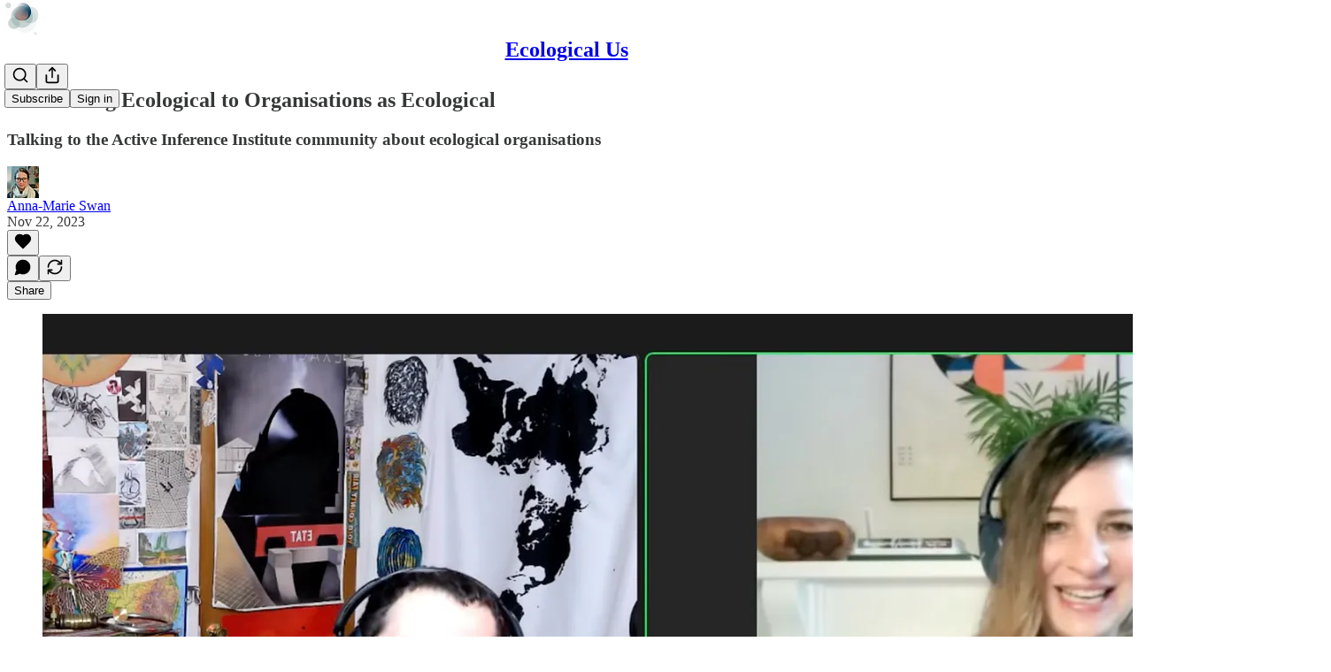

--- FILE ---
content_type: text/html; charset=utf-8
request_url: https://annamarieswan.substack.com/p/knowing-ecological-organisations?utm_source=substack&utm_medium=email&utm_content=share&action=share
body_size: 37278
content:
<!DOCTYPE html>
<html lang="en">
    <head>
        <meta charset="utf-8" />
        <meta name="norton-safeweb-site-verification" content="24usqpep0ejc5w6hod3dulxwciwp0djs6c6ufp96av3t4whuxovj72wfkdjxu82yacb7430qjm8adbd5ezlt4592dq4zrvadcn9j9n-0btgdzpiojfzno16-fnsnu7xd" />
        
        <link rel="preconnect" href="https://substackcdn.com" />
        

        
            <title data-rh="true">From Being Ecological to Organisations as Ecological</title>
            
            <meta data-rh="true" name="theme-color" content="#ffffff"/><meta data-rh="true" property="og:type" content="article"/><meta data-rh="true" property="og:title" content="From Being Ecological to Organisations as Ecological"/><meta data-rh="true" name="twitter:title" content="From Being Ecological to Organisations as Ecological"/><meta data-rh="true" name="description" content="Talking to the Active Inference Institute community about ecological organisations"/><meta data-rh="true" property="og:description" content="Talking to the Active Inference Institute community about ecological organisations"/><meta data-rh="true" name="twitter:description" content="Talking to the Active Inference Institute community about ecological organisations"/><meta data-rh="true" property="og:image" content="https://substackcdn.com/image/fetch/$s_!hzHN!,w_1200,h_675,c_fill,f_jpg,q_auto:good,fl_progressive:steep,g_auto/https%3A%2F%2Fsubstack-post-media.s3.amazonaws.com%2Fpublic%2Fimages%2F58d2aef1-5a3b-4f9a-bb6c-7b325bca8c33_1492x756.png"/><meta data-rh="true" name="twitter:image" content="https://substackcdn.com/image/fetch/$s_!TlD_!,f_auto,q_auto:best,fl_progressive:steep/https%3A%2F%2Fannamarieswan.substack.com%2Fapi%2Fv1%2Fpost_preview%2F139072840%2Ftwitter.jpg%3Fversion%3D4"/><meta data-rh="true" name="twitter:card" content="summary_large_image"/>
            
            
        

        

        <style>
          @layer legacy, tailwind, pencraftReset, pencraft;
        </style>

        
        <link rel="preload" as="style" href="https://substackcdn.com/bundle/theme/main.57ec6396ea4b5be03b65.css" />
        
        <link rel="preload" as="style" href="https://substackcdn.com/bundle/theme/color_links.c9908948e2f4e05476e6.css" />
        
        
        

        
            
                <link rel="stylesheet" type="text/css" href="https://substackcdn.com/bundle/static/css/7276.42f3d4e7.css" />
            
                <link rel="stylesheet" type="text/css" href="https://substackcdn.com/bundle/static/css/7045.0b7473d2.css" />
            
                <link rel="stylesheet" type="text/css" href="https://substackcdn.com/bundle/static/css/852.9cd7f82f.css" />
            
                <link rel="stylesheet" type="text/css" href="https://substackcdn.com/bundle/static/css/8577.8d59a919.css" />
            
                <link rel="stylesheet" type="text/css" href="https://substackcdn.com/bundle/static/css/1484.a3975370.css" />
            
                <link rel="stylesheet" type="text/css" href="https://substackcdn.com/bundle/static/css/5611.463006e7.css" />
            
                <link rel="stylesheet" type="text/css" href="https://substackcdn.com/bundle/static/css/5234.fa27c86a.css" />
            
                <link rel="stylesheet" type="text/css" href="https://substackcdn.com/bundle/static/css/5366.448b38a4.css" />
            
                <link rel="stylesheet" type="text/css" href="https://substackcdn.com/bundle/static/css/3401.b546e778.css" />
            
                <link rel="stylesheet" type="text/css" href="https://substackcdn.com/bundle/static/css/5136.b664b468.css" />
            
                <link rel="stylesheet" type="text/css" href="https://substackcdn.com/bundle/static/css/main.aba729d8.css" />
            
                <link rel="stylesheet" type="text/css" href="https://substackcdn.com/bundle/static/css/6379.813be60f.css" />
            
                <link rel="stylesheet" type="text/css" href="https://substackcdn.com/bundle/static/css/5136.b664b468.css" />
            
                <link rel="stylesheet" type="text/css" href="https://substackcdn.com/bundle/static/css/3401.b546e778.css" />
            
                <link rel="stylesheet" type="text/css" href="https://substackcdn.com/bundle/static/css/5366.448b38a4.css" />
            
                <link rel="stylesheet" type="text/css" href="https://substackcdn.com/bundle/static/css/5234.fa27c86a.css" />
            
                <link rel="stylesheet" type="text/css" href="https://substackcdn.com/bundle/static/css/5611.463006e7.css" />
            
                <link rel="stylesheet" type="text/css" href="https://substackcdn.com/bundle/static/css/1484.a3975370.css" />
            
                <link rel="stylesheet" type="text/css" href="https://substackcdn.com/bundle/static/css/8577.8d59a919.css" />
            
                <link rel="stylesheet" type="text/css" href="https://substackcdn.com/bundle/static/css/7045.0b7473d2.css" />
            
        

        
        
        
        
        <meta name="viewport" content="width=device-width, initial-scale=1, maximum-scale=1, user-scalable=0, viewport-fit=cover" />
        <meta name="author" content="Anna-Marie Swan" />
        <meta property="og:url" content="https://annamarieswan.substack.com/p/knowing-ecological-organisations" />
        
        
        <link rel="canonical" href="https://annamarieswan.substack.com/p/knowing-ecological-organisations" />
        

        

        

        

        
            
                <link rel="shortcut icon" href="https://substackcdn.com/image/fetch/$s_!ggQU!,f_auto,q_auto:good,fl_progressive:steep/https%3A%2F%2Fsubstack-post-media.s3.amazonaws.com%2Fpublic%2Fimages%2F1c4fc431-dd8c-4625-866c-c1b9fa21593f%2Ffavicon.ico">
            
        
            
                <link rel="icon" type="image/png" sizes="16x16" href="https://substackcdn.com/image/fetch/$s_!HoA4!,f_auto,q_auto:good,fl_progressive:steep/https%3A%2F%2Fsubstack-post-media.s3.amazonaws.com%2Fpublic%2Fimages%2F1c4fc431-dd8c-4625-866c-c1b9fa21593f%2Ffavicon-16x16.png">
            
        
            
                <link rel="icon" type="image/png" sizes="32x32" href="https://substackcdn.com/image/fetch/$s_!yVOo!,f_auto,q_auto:good,fl_progressive:steep/https%3A%2F%2Fsubstack-post-media.s3.amazonaws.com%2Fpublic%2Fimages%2F1c4fc431-dd8c-4625-866c-c1b9fa21593f%2Ffavicon-32x32.png">
            
        
            
                <link rel="icon" type="image/png" sizes="48x48" href="https://substackcdn.com/image/fetch/$s_!Ozs9!,f_auto,q_auto:good,fl_progressive:steep/https%3A%2F%2Fsubstack-post-media.s3.amazonaws.com%2Fpublic%2Fimages%2F1c4fc431-dd8c-4625-866c-c1b9fa21593f%2Ffavicon-48x48.png">
            
        
            
                <link rel="apple-touch-icon" sizes="57x57" href="https://substackcdn.com/image/fetch/$s_!ETsj!,f_auto,q_auto:good,fl_progressive:steep/https%3A%2F%2Fsubstack-post-media.s3.amazonaws.com%2Fpublic%2Fimages%2F1c4fc431-dd8c-4625-866c-c1b9fa21593f%2Fapple-touch-icon-57x57.png">
            
        
            
                <link rel="apple-touch-icon" sizes="60x60" href="https://substackcdn.com/image/fetch/$s_!15yv!,f_auto,q_auto:good,fl_progressive:steep/https%3A%2F%2Fsubstack-post-media.s3.amazonaws.com%2Fpublic%2Fimages%2F1c4fc431-dd8c-4625-866c-c1b9fa21593f%2Fapple-touch-icon-60x60.png">
            
        
            
                <link rel="apple-touch-icon" sizes="72x72" href="https://substackcdn.com/image/fetch/$s_!RltY!,f_auto,q_auto:good,fl_progressive:steep/https%3A%2F%2Fsubstack-post-media.s3.amazonaws.com%2Fpublic%2Fimages%2F1c4fc431-dd8c-4625-866c-c1b9fa21593f%2Fapple-touch-icon-72x72.png">
            
        
            
                <link rel="apple-touch-icon" sizes="76x76" href="https://substackcdn.com/image/fetch/$s_!nEiq!,f_auto,q_auto:good,fl_progressive:steep/https%3A%2F%2Fsubstack-post-media.s3.amazonaws.com%2Fpublic%2Fimages%2F1c4fc431-dd8c-4625-866c-c1b9fa21593f%2Fapple-touch-icon-76x76.png">
            
        
            
                <link rel="apple-touch-icon" sizes="114x114" href="https://substackcdn.com/image/fetch/$s_!1TVd!,f_auto,q_auto:good,fl_progressive:steep/https%3A%2F%2Fsubstack-post-media.s3.amazonaws.com%2Fpublic%2Fimages%2F1c4fc431-dd8c-4625-866c-c1b9fa21593f%2Fapple-touch-icon-114x114.png">
            
        
            
                <link rel="apple-touch-icon" sizes="120x120" href="https://substackcdn.com/image/fetch/$s_!7pC1!,f_auto,q_auto:good,fl_progressive:steep/https%3A%2F%2Fsubstack-post-media.s3.amazonaws.com%2Fpublic%2Fimages%2F1c4fc431-dd8c-4625-866c-c1b9fa21593f%2Fapple-touch-icon-120x120.png">
            
        
            
                <link rel="apple-touch-icon" sizes="144x144" href="https://substackcdn.com/image/fetch/$s_!hj79!,f_auto,q_auto:good,fl_progressive:steep/https%3A%2F%2Fsubstack-post-media.s3.amazonaws.com%2Fpublic%2Fimages%2F1c4fc431-dd8c-4625-866c-c1b9fa21593f%2Fapple-touch-icon-144x144.png">
            
        
            
                <link rel="apple-touch-icon" sizes="152x152" href="https://substackcdn.com/image/fetch/$s_!2kd_!,f_auto,q_auto:good,fl_progressive:steep/https%3A%2F%2Fsubstack-post-media.s3.amazonaws.com%2Fpublic%2Fimages%2F1c4fc431-dd8c-4625-866c-c1b9fa21593f%2Fapple-touch-icon-152x152.png">
            
        
            
                <link rel="apple-touch-icon" sizes="167x167" href="https://substackcdn.com/image/fetch/$s_!1cYa!,f_auto,q_auto:good,fl_progressive:steep/https%3A%2F%2Fsubstack-post-media.s3.amazonaws.com%2Fpublic%2Fimages%2F1c4fc431-dd8c-4625-866c-c1b9fa21593f%2Fapple-touch-icon-167x167.png">
            
        
            
                <link rel="apple-touch-icon" sizes="180x180" href="https://substackcdn.com/image/fetch/$s_!XqmX!,f_auto,q_auto:good,fl_progressive:steep/https%3A%2F%2Fsubstack-post-media.s3.amazonaws.com%2Fpublic%2Fimages%2F1c4fc431-dd8c-4625-866c-c1b9fa21593f%2Fapple-touch-icon-180x180.png">
            
        
            
                <link rel="apple-touch-icon" sizes="1024x1024" href="https://substackcdn.com/image/fetch/$s_!GiH2!,f_auto,q_auto:good,fl_progressive:steep/https%3A%2F%2Fsubstack-post-media.s3.amazonaws.com%2Fpublic%2Fimages%2F1c4fc431-dd8c-4625-866c-c1b9fa21593f%2Fapple-touch-icon-1024x1024.png">
            
        
            
        
            
        
            
        

        

        
            <link rel="alternate" type="application/rss+xml" href="/feed" title="Ecological Us"/>
        

        
        
        

        <style>:root{--color_theme_bg_pop:#0000ff;--background_pop:#0000ff;--cover_bg_color:#FFFFFF;--cover_bg_color_secondary:#f0f0f0;--background_pop_darken:#0000e6;--print_on_pop:#ffffff;--color_theme_bg_pop_darken:#0000e6;--color_theme_print_on_pop:#ffffff;--color_theme_bg_pop_20:rgba(0, 0, 255, 0.2);--color_theme_bg_pop_30:rgba(0, 0, 255, 0.3);--print_pop:#0000ff;--color_theme_accent:#0000ff;--cover_print_primary:#363737;--cover_print_secondary:#757575;--cover_print_tertiary:#b6b6b6;--cover_border_color:#0000ff;--font_family_body_preset:'SF Pro Display', -apple-system, system-ui, BlinkMacSystemFont, 'Inter', 'Segoe UI', Roboto, Helvetica, Arial, sans-serif, 'Apple Color Emoji', 'Segoe UI Emoji', 'Segoe UI Symbol';--font_weight_body_preset:400;--font_preset_body:sans;--home_hero:newspaper;--home_posts:list;--web_bg_color:#ffffff;--background_contrast_1:#f0f0f0;--background_contrast_2:#dddddd;--background_contrast_3:#b7b7b7;--background_contrast_4:#929292;--background_contrast_5:#515151;--color_theme_bg_contrast_1:#f0f0f0;--color_theme_bg_contrast_2:#dddddd;--color_theme_bg_contrast_3:#b7b7b7;--color_theme_bg_contrast_4:#929292;--color_theme_bg_contrast_5:#515151;--color_theme_bg_elevated:#ffffff;--color_theme_bg_elevated_secondary:#f0f0f0;--color_theme_bg_elevated_tertiary:#dddddd;--color_theme_detail:#e6e6e6;--background_contrast_pop:rgba(0, 0, 255, 0.4);--color_theme_bg_contrast_pop:rgba(0, 0, 255, 0.4);--theme_bg_is_dark:0;--print_on_web_bg_color:#363737;--print_secondary_on_web_bg_color:#868787;--background_pop_rgb:0, 0, 255;--color_theme_bg_pop_rgb:0, 0, 255;--color_theme_accent_rgb:0, 0, 255;}</style>

        
            <link rel="stylesheet" href="https://substackcdn.com/bundle/theme/main.57ec6396ea4b5be03b65.css" />
        
            <link rel="stylesheet" href="https://substackcdn.com/bundle/theme/color_links.c9908948e2f4e05476e6.css" />
        

        <style></style>

        

        

        

        
    </head>

    <body class="">
        

        

        

        

        

        

        <div id="entry">
            <div id="main" class="main typography use-theme-bg"><div class="pencraft pc-display-contents pc-reset pubTheme-yiXxQA"><div data-testid="navbar" class="main-menu"><div class="mainMenuContent-DME8DR"><div style="position:relative;height:71px;" class="pencraft pc-display-flex pc-gap-12 pc-paddingLeft-20 pc-paddingRight-20 pc-justifyContent-space-between pc-alignItems-center pc-reset border-bottom-detail-k1F6C4 topBar-pIF0J1"><div style="flex-basis:0px;flex-grow:1;" class="logoContainer-p12gJb"><a href="/" native class="pencraft pc-display-contents pc-reset"><div draggable="false" class="pencraft pc-display-flex pc-position-relative pc-reset"><div style="width:40px;height:40px;" class="pencraft pc-display-flex pc-reset bg-white-ZBV5av pc-borderRadius-sm overflow-hidden-WdpwT6 sizing-border-box-DggLA4"><picture><source type="image/webp" srcset="https://substackcdn.com/image/fetch/$s_!NnZz!,w_80,h_80,c_fill,f_webp,q_auto:good,fl_progressive:steep,g_auto/https%3A%2F%2Fsubstack-post-media.s3.amazonaws.com%2Fpublic%2Fimages%2F6aa81380-85fb-4184-8d0e-ebb254e03233_1200x1200.png"/><img src="https://substackcdn.com/image/fetch/$s_!NnZz!,w_80,h_80,c_fill,f_auto,q_auto:good,fl_progressive:steep,g_auto/https%3A%2F%2Fsubstack-post-media.s3.amazonaws.com%2Fpublic%2Fimages%2F6aa81380-85fb-4184-8d0e-ebb254e03233_1200x1200.png" sizes="100vw" alt="Ecological Us" width="80" height="80" style="width:40px;height:40px;" draggable="false" class="img-OACg1c object-fit-cover-u4ReeV pencraft pc-reset"/></picture></div></div></a></div><div style="flex-grow:0;" class="titleContainer-DJYq5v"><h1 class="pencraft pc-reset font-pub-headings-FE5byy reset-IxiVJZ title-oOnUGd"><a href="/" class="pencraft pc-display-contents pc-reset">Ecological Us</a></h1></div><div style="flex-basis:0px;flex-grow:1;" class="pencraft pc-display-flex pc-justifyContent-flex-end pc-alignItems-center pc-reset"><div class="buttonsContainer-SJBuep"><div class="pencraft pc-display-flex pc-gap-8 pc-justifyContent-flex-end pc-alignItems-center pc-reset navbar-buttons"><div class="pencraft pc-display-flex pc-gap-4 pc-reset"><span data-state="closed"><button tabindex="0" type="button" aria-label="Search" class="pencraft pc-reset pencraft iconButton-mq_Et5 iconButtonBase-dJGHgN buttonBase-GK1x3M buttonStyle-r7yGCK size_md-gCDS3o priority_tertiary-rlke8z"><svg xmlns="http://www.w3.org/2000/svg" width="20" height="20" viewBox="0 0 24 24" fill="none" stroke="currentColor" stroke-width="2" stroke-linecap="round" stroke-linejoin="round" class="lucide lucide-search"><circle cx="11" cy="11" r="8"></circle><path d="m21 21-4.3-4.3"></path></svg></button></span><button tabindex="0" type="button" aria-label="Share Publication" id="headlessui-menu-button-P0-5" aria-haspopup="menu" aria-expanded="false" data-headlessui-state class="pencraft pc-reset pencraft iconButton-mq_Et5 iconButtonBase-dJGHgN buttonBase-GK1x3M buttonStyle-r7yGCK size_md-gCDS3o priority_tertiary-rlke8z"><svg xmlns="http://www.w3.org/2000/svg" width="20" height="20" viewBox="0 0 24 24" fill="none" stroke="currentColor" stroke-width="2" stroke-linecap="round" stroke-linejoin="round" class="lucide lucide-share"><path d="M4 12v8a2 2 0 0 0 2 2h12a2 2 0 0 0 2-2v-8"></path><polyline points="16 6 12 2 8 6"></polyline><line x1="12" x2="12" y1="2" y2="15"></line></svg></button></div><button tabindex="0" type="button" data-testid="noncontributor-cta-button" class="pencraft pc-reset pencraft buttonBase-GK1x3M buttonText-X0uSmG buttonStyle-r7yGCK priority_primary-RfbeYt size_md-gCDS3o">Subscribe</button><button tabindex="0" type="button" native data-href="https://substack.com/sign-in?redirect=%2Fp%2Fknowing-ecological-organisations%3Futm_source%3Dsubstack%26utm_medium%3Demail%26utm_content%3Dshare%26action%3Dshare&amp;for_pub=annamarieswan" class="pencraft pc-reset pencraft buttonBase-GK1x3M buttonText-X0uSmG buttonStyle-r7yGCK priority_tertiary-rlke8z size_md-gCDS3o">Sign in</button></div></div></div></div></div><div style="height:72px;"></div></div></div><div><script type="application/ld+json">{"@context":"https://schema.org","@type":"NewsArticle","url":"https://annamarieswan.substack.com/p/knowing-ecological-organisations","mainEntityOfPage":"https://annamarieswan.substack.com/p/knowing-ecological-organisations","headline":"From Being Ecological to Organisations as Ecological","description":"Talking to the Active Inference Institute community about ecological organisations","image":[{"@type":"ImageObject","url":"https://substackcdn.com/image/fetch/$s_!hzHN!,f_auto,q_auto:good,fl_progressive:steep/https%3A%2F%2Fsubstack-post-media.s3.amazonaws.com%2Fpublic%2Fimages%2F58d2aef1-5a3b-4f9a-bb6c-7b325bca8c33_1492x756.png"}],"datePublished":"2023-11-22T13:32:44+00:00","dateModified":"2023-11-22T13:32:44+00:00","isAccessibleForFree":true,"author":[{"@type":"Person","name":"Anna-Marie Swan","url":"https://substack.com/@annamarieswan","description":"Exploring an ecology of relationality and interbeing, the more-than-human and the physical world, and the co-created story of edges. Developing ecological enquiry, including Ecological Organisations: A Design Lens.","identifier":"user:102428211","sameAs":["https://twitter.com/MrsBadgerface"],"image":{"@type":"ImageObject","contentUrl":"https://substackcdn.com/image/fetch/$s_!6Ktx!,f_auto,q_auto:good,fl_progressive:steep/https%3A%2F%2Fsubstack-post-media.s3.amazonaws.com%2Fpublic%2Fimages%2F04c83739-8fa5-47d4-9155-91230c6eab39_1988x1988.jpeg","thumbnailUrl":"https://substackcdn.com/image/fetch/$s_!6Ktx!,w_128,h_128,c_limit,f_auto,q_auto:good,fl_progressive:steep/https%3A%2F%2Fsubstack-post-media.s3.amazonaws.com%2Fpublic%2Fimages%2F04c83739-8fa5-47d4-9155-91230c6eab39_1988x1988.jpeg"}}],"publisher":{"@type":"Organization","name":"Ecological Us","url":"https://annamarieswan.substack.com","description":"Enquiries into ecologicalness: into interbeing, relational complexity, being kin with the more-than-human, systems thinking, humans as nature, living systems, and so much more. ","interactionStatistic":{"@type":"InteractionCounter","name":"Subscribers","interactionType":"https://schema.org/SubscribeAction","userInteractionCount":100},"identifier":"pub:1326032","logo":{"@type":"ImageObject","url":"https://substackcdn.com/image/fetch/$s_!NnZz!,f_auto,q_auto:good,fl_progressive:steep/https%3A%2F%2Fsubstack-post-media.s3.amazonaws.com%2Fpublic%2Fimages%2F6aa81380-85fb-4184-8d0e-ebb254e03233_1200x1200.png","contentUrl":"https://substackcdn.com/image/fetch/$s_!NnZz!,f_auto,q_auto:good,fl_progressive:steep/https%3A%2F%2Fsubstack-post-media.s3.amazonaws.com%2Fpublic%2Fimages%2F6aa81380-85fb-4184-8d0e-ebb254e03233_1200x1200.png","thumbnailUrl":"https://substackcdn.com/image/fetch/$s_!NnZz!,w_128,h_128,c_limit,f_auto,q_auto:good,fl_progressive:steep/https%3A%2F%2Fsubstack-post-media.s3.amazonaws.com%2Fpublic%2Fimages%2F6aa81380-85fb-4184-8d0e-ebb254e03233_1200x1200.png"},"image":{"@type":"ImageObject","url":"https://substackcdn.com/image/fetch/$s_!NnZz!,f_auto,q_auto:good,fl_progressive:steep/https%3A%2F%2Fsubstack-post-media.s3.amazonaws.com%2Fpublic%2Fimages%2F6aa81380-85fb-4184-8d0e-ebb254e03233_1200x1200.png","contentUrl":"https://substackcdn.com/image/fetch/$s_!NnZz!,f_auto,q_auto:good,fl_progressive:steep/https%3A%2F%2Fsubstack-post-media.s3.amazonaws.com%2Fpublic%2Fimages%2F6aa81380-85fb-4184-8d0e-ebb254e03233_1200x1200.png","thumbnailUrl":"https://substackcdn.com/image/fetch/$s_!NnZz!,w_128,h_128,c_limit,f_auto,q_auto:good,fl_progressive:steep/https%3A%2F%2Fsubstack-post-media.s3.amazonaws.com%2Fpublic%2Fimages%2F6aa81380-85fb-4184-8d0e-ebb254e03233_1200x1200.png"},"sameAs":["https://twitter.com/MrsBadgerface"]},"interactionStatistic":[{"@type":"InteractionCounter","interactionType":"https://schema.org/LikeAction","userInteractionCount":0},{"@type":"InteractionCounter","interactionType":"https://schema.org/ShareAction","userInteractionCount":0},{"@type":"InteractionCounter","interactionType":"https://schema.org/CommentAction","userInteractionCount":0}]}</script><div aria-label="Post" role="main" class="single-post-container"><div class="container"><div class="single-post"><div class="pencraft pc-display-contents pc-reset pubTheme-yiXxQA"><article class="typography newsletter-post post"><div role="region" aria-label="Post header" class="post-header"><h1 dir="auto" class="post-title published title-X77sOw">From Being Ecological to Organisations as Ecological</h1><h3 dir="auto" class="subtitle subtitle-HEEcLo">Talking to the Active Inference Institute community about ecological organisations</h3><div aria-label="Post UFI" role="region" class="pencraft pc-display-flex pc-flexDirection-column pc-paddingBottom-16 pc-reset"><div class="pencraft pc-display-flex pc-flexDirection-column pc-paddingTop-16 pc-paddingBottom-16 pc-reset"><div class="pencraft pc-display-flex pc-gap-12 pc-alignItems-center pc-reset byline-wrapper"><div class="pencraft pc-display-flex pc-reset"><div class="pencraft pc-display-flex pc-flexDirection-row pc-gap-8 pc-alignItems-center pc-justifyContent-flex-start pc-reset"><div style="--scale:36px;--offset:9px;--border-width:4.5px;" class="pencraft pc-display-flex pc-flexDirection-row pc-alignItems-center pc-justifyContent-flex-start pc-reset ltr-qDBmby"><a href="https://substack.com/@annamarieswan" aria-label="View Anna-Marie Swan's profile" class="pencraft pc-display-contents pc-reset"><div style="--scale:36px;" tabindex="0" class="pencraft pc-display-flex pc-width-36 pc-height-36 pc-justifyContent-center pc-alignItems-center pc-position-relative pc-reset bg-secondary-UUD3_J flex-auto-j3S2WA animate-XFJxE4 outline-detail-vcQLyr pc-borderRadius-full overflow-hidden-WdpwT6 sizing-border-box-DggLA4 pressable-sm-YIJFKJ showFocus-sk_vEm container-TAtrWj interactive-UkK0V6 avatar-u8q6xB last-JfNEJ_"><div style="--scale:36px;" title="Anna-Marie Swan" class="pencraft pc-display-flex pc-width-36 pc-height-36 pc-justifyContent-center pc-alignItems-center pc-position-relative pc-reset bg-secondary-UUD3_J flex-auto-j3S2WA outline-detail-vcQLyr pc-borderRadius-full overflow-hidden-WdpwT6 sizing-border-box-DggLA4 container-TAtrWj"><picture><source type="image/webp" srcset="https://substackcdn.com/image/fetch/$s_!6Ktx!,w_36,h_36,c_fill,f_webp,q_auto:good,fl_progressive:steep/https%3A%2F%2Fsubstack-post-media.s3.amazonaws.com%2Fpublic%2Fimages%2F04c83739-8fa5-47d4-9155-91230c6eab39_1988x1988.jpeg 36w, https://substackcdn.com/image/fetch/$s_!6Ktx!,w_72,h_72,c_fill,f_webp,q_auto:good,fl_progressive:steep/https%3A%2F%2Fsubstack-post-media.s3.amazonaws.com%2Fpublic%2Fimages%2F04c83739-8fa5-47d4-9155-91230c6eab39_1988x1988.jpeg 72w, https://substackcdn.com/image/fetch/$s_!6Ktx!,w_108,h_108,c_fill,f_webp,q_auto:good,fl_progressive:steep/https%3A%2F%2Fsubstack-post-media.s3.amazonaws.com%2Fpublic%2Fimages%2F04c83739-8fa5-47d4-9155-91230c6eab39_1988x1988.jpeg 108w" sizes="36px"/><img src="https://substackcdn.com/image/fetch/$s_!6Ktx!,w_36,h_36,c_fill,f_auto,q_auto:good,fl_progressive:steep/https%3A%2F%2Fsubstack-post-media.s3.amazonaws.com%2Fpublic%2Fimages%2F04c83739-8fa5-47d4-9155-91230c6eab39_1988x1988.jpeg" sizes="36px" alt="Anna-Marie Swan's avatar" srcset="https://substackcdn.com/image/fetch/$s_!6Ktx!,w_36,h_36,c_fill,f_auto,q_auto:good,fl_progressive:steep/https%3A%2F%2Fsubstack-post-media.s3.amazonaws.com%2Fpublic%2Fimages%2F04c83739-8fa5-47d4-9155-91230c6eab39_1988x1988.jpeg 36w, https://substackcdn.com/image/fetch/$s_!6Ktx!,w_72,h_72,c_fill,f_auto,q_auto:good,fl_progressive:steep/https%3A%2F%2Fsubstack-post-media.s3.amazonaws.com%2Fpublic%2Fimages%2F04c83739-8fa5-47d4-9155-91230c6eab39_1988x1988.jpeg 72w, https://substackcdn.com/image/fetch/$s_!6Ktx!,w_108,h_108,c_fill,f_auto,q_auto:good,fl_progressive:steep/https%3A%2F%2Fsubstack-post-media.s3.amazonaws.com%2Fpublic%2Fimages%2F04c83739-8fa5-47d4-9155-91230c6eab39_1988x1988.jpeg 108w" width="36" height="36" draggable="false" class="img-OACg1c object-fit-cover-u4ReeV pencraft pc-reset"/></picture></div></div></a></div></div></div><div class="pencraft pc-display-flex pc-flexDirection-column pc-reset"><div class="pencraft pc-reset color-pub-primary-text-NyXPlw line-height-20-t4M0El font-meta-MWBumP size-11-NuY2Zx weight-medium-fw81nC transform-uppercase-yKDgcq reset-IxiVJZ meta-EgzBVA"><span data-state="closed"><a href="https://substack.com/@annamarieswan" class="pencraft pc-reset decoration-hover-underline-ClDVRM reset-IxiVJZ">Anna-Marie Swan</a></span></div><div class="pencraft pc-display-flex pc-gap-4 pc-reset"><div class="pencraft pc-reset color-pub-secondary-text-hGQ02T line-height-20-t4M0El font-meta-MWBumP size-11-NuY2Zx weight-medium-fw81nC transform-uppercase-yKDgcq reset-IxiVJZ meta-EgzBVA">Nov 22, 2023</div></div></div></div></div><div class="pencraft pc-display-flex pc-gap-16 pc-paddingTop-16 pc-paddingBottom-16 pc-justifyContent-space-between pc-alignItems-center pc-reset flex-grow-rzmknG border-top-detail-themed-k9TZAY border-bottom-detail-themed-Ua9186 post-ufi"><div class="pencraft pc-display-flex pc-gap-8 pc-reset"><div class="like-button-container post-ufi-button style-button"><button tabindex="0" type="button" aria-label="Like" aria-pressed="false" class="pencraft pc-reset pencraft post-ufi-button style-button no-label with-border"><svg role="img" style="height:20px;width:20px;" width="20" height="20" viewBox="0 0 24 24" fill="#000000" stroke-width="2" stroke="#000" xmlns="http://www.w3.org/2000/svg" class="icon"><g><title></title><svg xmlns="http://www.w3.org/2000/svg" width="24" height="24" viewBox="0 0 24 24" stroke-width="2" stroke-linecap="round" stroke-linejoin="round" class="lucide lucide-heart"><path d="M19 14c1.49-1.46 3-3.21 3-5.5A5.5 5.5 0 0 0 16.5 3c-1.76 0-3 .5-4.5 2-1.5-1.5-2.74-2-4.5-2A5.5 5.5 0 0 0 2 8.5c0 2.3 1.5 4.05 3 5.5l7 7Z"></path></svg></g></svg></button></div><button tabindex="0" type="button" aria-label="View comments (0)" data-href="https://annamarieswan.substack.com/p/knowing-ecological-organisations/comments" class="pencraft pc-reset pencraft post-ufi-button style-button post-ufi-comment-button no-label with-border"><svg role="img" style="height:20px;width:20px;" width="20" height="20" viewBox="0 0 24 24" fill="#000000" stroke-width="2" stroke="#000" xmlns="http://www.w3.org/2000/svg" class="icon"><g><title></title><svg xmlns="http://www.w3.org/2000/svg" width="24" height="24" viewBox="0 0 24 24" stroke-width="2" stroke-linecap="round" stroke-linejoin="round" class="lucide lucide-message-circle"><path d="M7.9 20A9 9 0 1 0 4 16.1L2 22Z"></path></svg></g></svg></button><button tabindex="0" type="button" class="pencraft pc-reset pencraft post-ufi-button style-button no-label with-border"><svg role="img" style="height:20px;width:20px;" width="20" height="20" viewBox="0 0 24 24" fill="none" stroke-width="2" stroke="#000" xmlns="http://www.w3.org/2000/svg" class="icon"><g><title></title><path d="M21 3V8M21 8H16M21 8L18 5.29962C16.7056 4.14183 15.1038 3.38328 13.3879 3.11547C11.6719 2.84766 9.9152 3.08203 8.32951 3.79031C6.74382 4.49858 5.39691 5.65051 4.45125 7.10715C3.5056 8.5638 3.00158 10.2629 3 11.9996M3 21V16M3 16H8M3 16L6 18.7C7.29445 19.8578 8.89623 20.6163 10.6121 20.8841C12.3281 21.152 14.0848 20.9176 15.6705 20.2093C17.2562 19.501 18.6031 18.3491 19.5487 16.8925C20.4944 15.4358 20.9984 13.7367 21 12" stroke-linecap="round" stroke-linejoin="round"></path></g></svg></button></div><div class="pencraft pc-display-flex pc-gap-8 pc-reset"><button tabindex="0" type="button" class="pencraft pc-reset pencraft post-ufi-button style-button has-label with-border"><div class="label">Share</div></button></div></div></div></div><div class="visibility-check"></div><div><div class="available-content"><div dir="auto" class="body markup"><div class="captioned-image-container"><figure><a target="_blank" href="https://www.youtube.com/watch?v=q8OIuyFXqQ0&amp;ab_channel=ActiveInferenceInstitute" data-component-name="Image2ToDOM" rel class="image-link image2 is-viewable-img can-restack"><div class="image2-inset can-restack"><picture><source type="image/webp" srcset="https://substackcdn.com/image/fetch/$s_!hzHN!,w_424,c_limit,f_webp,q_auto:good,fl_progressive:steep/https%3A%2F%2Fsubstack-post-media.s3.amazonaws.com%2Fpublic%2Fimages%2F58d2aef1-5a3b-4f9a-bb6c-7b325bca8c33_1492x756.png 424w, https://substackcdn.com/image/fetch/$s_!hzHN!,w_848,c_limit,f_webp,q_auto:good,fl_progressive:steep/https%3A%2F%2Fsubstack-post-media.s3.amazonaws.com%2Fpublic%2Fimages%2F58d2aef1-5a3b-4f9a-bb6c-7b325bca8c33_1492x756.png 848w, https://substackcdn.com/image/fetch/$s_!hzHN!,w_1272,c_limit,f_webp,q_auto:good,fl_progressive:steep/https%3A%2F%2Fsubstack-post-media.s3.amazonaws.com%2Fpublic%2Fimages%2F58d2aef1-5a3b-4f9a-bb6c-7b325bca8c33_1492x756.png 1272w, https://substackcdn.com/image/fetch/$s_!hzHN!,w_1456,c_limit,f_webp,q_auto:good,fl_progressive:steep/https%3A%2F%2Fsubstack-post-media.s3.amazonaws.com%2Fpublic%2Fimages%2F58d2aef1-5a3b-4f9a-bb6c-7b325bca8c33_1492x756.png 1456w" sizes="100vw"/><img src="https://substackcdn.com/image/fetch/$s_!hzHN!,w_1456,c_limit,f_auto,q_auto:good,fl_progressive:steep/https%3A%2F%2Fsubstack-post-media.s3.amazonaws.com%2Fpublic%2Fimages%2F58d2aef1-5a3b-4f9a-bb6c-7b325bca8c33_1492x756.png" width="1456" height="738" data-attrs="{&quot;src&quot;:&quot;https://substack-post-media.s3.amazonaws.com/public/images/58d2aef1-5a3b-4f9a-bb6c-7b325bca8c33_1492x756.png&quot;,&quot;srcNoWatermark&quot;:null,&quot;fullscreen&quot;:null,&quot;imageSize&quot;:null,&quot;height&quot;:738,&quot;width&quot;:1456,&quot;resizeWidth&quot;:null,&quot;bytes&quot;:1417716,&quot;alt&quot;:null,&quot;title&quot;:null,&quot;type&quot;:&quot;image/png&quot;,&quot;href&quot;:&quot;https://www.youtube.com/watch?v=q8OIuyFXqQ0&amp;ab_channel=ActiveInferenceInstitute&quot;,&quot;belowTheFold&quot;:false,&quot;topImage&quot;:true,&quot;internalRedirect&quot;:null,&quot;isProcessing&quot;:false,&quot;align&quot;:null,&quot;offset&quot;:false}" alt srcset="https://substackcdn.com/image/fetch/$s_!hzHN!,w_424,c_limit,f_auto,q_auto:good,fl_progressive:steep/https%3A%2F%2Fsubstack-post-media.s3.amazonaws.com%2Fpublic%2Fimages%2F58d2aef1-5a3b-4f9a-bb6c-7b325bca8c33_1492x756.png 424w, https://substackcdn.com/image/fetch/$s_!hzHN!,w_848,c_limit,f_auto,q_auto:good,fl_progressive:steep/https%3A%2F%2Fsubstack-post-media.s3.amazonaws.com%2Fpublic%2Fimages%2F58d2aef1-5a3b-4f9a-bb6c-7b325bca8c33_1492x756.png 848w, https://substackcdn.com/image/fetch/$s_!hzHN!,w_1272,c_limit,f_auto,q_auto:good,fl_progressive:steep/https%3A%2F%2Fsubstack-post-media.s3.amazonaws.com%2Fpublic%2Fimages%2F58d2aef1-5a3b-4f9a-bb6c-7b325bca8c33_1492x756.png 1272w, https://substackcdn.com/image/fetch/$s_!hzHN!,w_1456,c_limit,f_auto,q_auto:good,fl_progressive:steep/https%3A%2F%2Fsubstack-post-media.s3.amazonaws.com%2Fpublic%2Fimages%2F58d2aef1-5a3b-4f9a-bb6c-7b325bca8c33_1492x756.png 1456w" sizes="100vw" fetchpriority="high" class="sizing-normal"/></picture><div class="image-link-expand"><div class="pencraft pc-display-flex pc-gap-8 pc-reset"><button tabindex="0" type="button" class="pencraft pc-reset pencraft icon-container restack-image"><svg role="img" style="height:20px;width:20px" width="20" height="20" viewBox="0 0 20 20" fill="none" stroke-width="1.5" stroke="var(--color-fg-primary)" stroke-linecap="round" stroke-linejoin="round" xmlns="http://www.w3.org/2000/svg"><g><title></title><path d="M2.53001 7.81595C3.49179 4.73911 6.43281 2.5 9.91173 2.5C13.1684 2.5 15.9537 4.46214 17.0852 7.23684L17.6179 8.67647M17.6179 8.67647L18.5002 4.26471M17.6179 8.67647L13.6473 6.91176M17.4995 12.1841C16.5378 15.2609 13.5967 17.5 10.1178 17.5C6.86118 17.5 4.07589 15.5379 2.94432 12.7632L2.41165 11.3235M2.41165 11.3235L1.5293 15.7353M2.41165 11.3235L6.38224 13.0882"></path></g></svg></button><button tabindex="0" type="button" class="pencraft pc-reset pencraft icon-container view-image"><svg xmlns="http://www.w3.org/2000/svg" width="20" height="20" viewBox="0 0 24 24" fill="none" stroke="currentColor" stroke-width="2" stroke-linecap="round" stroke-linejoin="round" class="lucide lucide-maximize2 lucide-maximize-2"><polyline points="15 3 21 3 21 9"></polyline><polyline points="9 21 3 21 3 15"></polyline><line x1="21" x2="14" y1="3" y2="10"></line><line x1="3" x2="10" y1="21" y2="14"></line></svg></button></div></div></div></a></figure></div><p><span>Yesterday, I had the pleasure of talking to Daniel Friedman of the </span><a href="https://www.linkedin.com/company/active-inference/" rel>Active Inference Institute</a><span> about Ecological Organisations, and why I believe that this reimagined organisational story helps us activate organisations as radically responsible and responsive organisations; and, us humans as radically responsible and responsive organisation, ecosystem, and social system stewards.</span><br/><br/><span>After my introductory talk, Daniel generously hosted a lively conversation that included questions from the live stream listeners. Exploring where </span><em>my</em><span> personal path into relating to/with an organisation meets </span><em>an active inference path</em><span> into relating to/with an organisation was activating and fascinating and full of life! The 90 minutes flew by. </span></p><p><span>The way that Daniel absorbed and reflected back the different aspects and elements of Ecological Organisations left me with new and fascinating avenues into them and into related areas. He also left me with wonderful new questions to ponder, such as: </span><em><span>What would it look like/mean if the experience of people that met an organisation’s ‘edges’, in any sort of way, was a positive visceral and emotional experience?</span><br/></em><br/><span>I'd love to bring this talk about Ecological Organisations into more institutes, organisations, groups, or for any other gatherings that would be interested. </span><strong>Please reach out if you and your colleagues, friends, or collaborators would like that</strong><span>. And, if you're in easy travel of Exeter, UK, perhaps we could do it in person.</span></p><h2 class="header-anchor-post">An Introduction to Ecological Organisations<div class="pencraft pc-display-flex pc-alignItems-center pc-position-absolute pc-reset header-anchor-parent"><div class="pencraft pc-display-contents pc-reset pubTheme-yiXxQA"><div id="§an-introduction-to-ecological-organisations" class="pencraft pc-reset header-anchor offset-top"></div><button tabindex="0" type="button" aria-label="Link" data-href="https://annamarieswan.substack.com/i/139072840/an-introduction-to-ecological-organisations" class="pencraft pc-reset pencraft iconButton-mq_Et5 iconButtonBase-dJGHgN buttonBase-GK1x3M buttonStyle-r7yGCK size_sm-G3LciD priority_secondary-S63h9o"><svg xmlns="http://www.w3.org/2000/svg" width="18" height="18" viewBox="0 0 24 24" fill="none" stroke="currentColor" stroke-width="2" stroke-linecap="round" stroke-linejoin="round" class="lucide lucide-link"><path d="M10 13a5 5 0 0 0 7.54.54l3-3a5 5 0 0 0-7.07-7.07l-1.72 1.71"></path><path d="M14 11a5 5 0 0 0-7.54-.54l-3 3a5 5 0 0 0 7.07 7.07l1.71-1.71"></path></svg></button></div></div></h2><p><strong><span>Watch the livestream recording on YouTube </span><a href="https://www.youtube.com/watch?v=q8OIuyFXqQ0&amp;ab_channel=ActiveInferenceInstitute" rel>here</a><span>.</span></strong></p><p>(I’ve also included the talk as written text, below, if you prefer or need to read it. Unfortunately, there isn’t a transcript from the discussion).</p><div data-component-name="SubscribeWidget" class="subscribe-widget"><div class="pencraft pc-display-flex pc-justifyContent-center pc-reset"><div class="container-IpPqBD"><form action="/api/v1/free?nojs=true" method="post" novalidate class="form form-M5sC90"><input type="hidden" name="first_url" value/><input type="hidden" name="first_referrer" value/><input type="hidden" name="current_url"/><input type="hidden" name="current_referrer"/><input type="hidden" name="first_session_url" value/><input type="hidden" name="first_session_referrer" value/><input type="hidden" name="referral_code"/><input type="hidden" name="source" value="subscribe-widget"/><input type="hidden" name="referring_pub_id"/><input type="hidden" name="additional_referring_pub_ids"/><div class="sideBySideWrap-vGXrwP"><div class="emailInputWrapper-QlA86j"><div class="pencraft pc-display-flex pc-minWidth-0 pc-position-relative pc-reset flex-auto-j3S2WA"><input name="email" placeholder="Type your email..." type="email" class="pencraft emailInput-OkIMeB input-y4v6N4 inputText-pV_yWb"/></div></div><button tabindex="0" type="submit" disabled class="pencraft pc-reset pencraft rightButton primary subscribe-btn button-VFSdkv buttonBase-GK1x3M"><span class="button-text ">Subscribe</span></button></div><div id="error-container"></div></form></div></div></div><p><strong>INTRO</strong></p><p>During today’s talk, I’m asking you to join me on a journey into exploring and examining the nature of an organisation as a co-created story and why this story matters, in particular to how we view the role of organisations. We’ll set off on our journey by investigating the story of our body as a singularity, a complete and separate entity with clear and discoverable borders, take what we learn about our bodies into investigating the story of an organisation as a singularity, a complete and separate entity with clear and discoverable borders, and, with these investigations as our signposts, we’ll arrive at Ecological Organisations as a co-created story that asks us to radically reimagine the role of organisations in the world.</p><p>As with all good stories that centre a journey, we’ll need some aids to help us along the way. First, we’ll hold truth as a lower-case t, truth that is formed of living questions that open up new questions; second, we’ll adopt different lenses to look through, including an Animist lens; third, we’ll hold the ‘we’ that I speak of as a ‘we’ that’s of the whiteness-dominated, European-centred, neo-capitalist ‘world’ that I inhabit and not as a reflection of all people and all perspectives.</p><p>I believe that the time has come for us to reimagine stories of organisations as ecological; and, through co-creating the story of Ecological Organisations, become radically responsive and responsible ecosystem stewards.</p><p><strong>BODILY VISUALISATION</strong></p><p>To give ourselves some way of tasting what being ecological means, I’m going to ask you to close your eyes for a while. You don’t have to, but I think you’ll find this talk much richer if you join me by investigating your lived experience.</p><p>Bring your attention to your body. What is your experience of being in your body right now? What physical sensations do you notice? Do you notice your heart beating? Can you feel your body breathing in and out? Now bring your attention to what you’re sitting or standing on. Investigate the place where your body meets another surface. Can you tell where that point of contact is? Are you losing heat or feeling a difference in temperature at the place your body meets another material? Now widen your attention to your external environment. What sounds can you hear? What sensations are you experiencing that arise from your environment? Is there dampness, heat, stillness, movement in the air?</p><p>Now we’ll do some time travel. Go back to the start of your day and travel through it. Perhaps you woke up in bed next to someone and you were aware of that other body near you. Or perhaps you were alone and you were aware of that sense of you alone in your bed. Recall the contact of the sheets on your skin. Later on, you likely interacted with substances like toothpaste to brush your teeth, water to wash your face. Perhaps you filled a kettle with water and then pressed the on button, then drank a hot drink. Have you eaten today? Remember that process of eating, the food outside your body, then in your mouth, then swallowed. How about other people in your day. Have you been in the same space as someone else today? Did you sit next to them, walk past them on the street, perhaps make direct physical contact with another human being? You’re all here on this Zoom with me so you’re likely at a computer or on a mobile phone, which means you’ve turned on a screen and your fingertips have hit computer keys or interacted with a mobile phone screen.</p><p>Through all of this, from the moment you woke up to right now, did you feel like a singularity, a complete and separate entity with clear and discoverable borders?</p><p>We’re going to investigate your day’s experiences again. Add in to all of those activities the estimated 39 trillion bacteria in or on the human body. To put this into perspective, we have around 30 trillion human cells in our body. We have bacteria in our gut, on our eyelashes, our skin, up our nose, our belly buttons, our lungs, our genitals, and our bladders. We have multiple microbiomes in and on our body. We are more bacteria than human cells.</p><p>Perhaps, after all, you weren’t just a singularity, a complete and separate entity with clear and discoverable borders going about your day, but a creature that is more of a multitude.</p><p data-attrs="{&quot;url&quot;:&quot;https://annamarieswan.substack.com/p/knowing-ecological-organisations?utm_source=substack&amp;utm_medium=email&amp;utm_content=share&amp;action=share&quot;,&quot;text&quot;:&quot;Share&quot;,&quot;action&quot;:null,&quot;class&quot;:null}" data-component-name="ButtonCreateButton" class="button-wrapper"><a href="https://annamarieswan.substack.com/p/knowing-ecological-organisations?utm_source=substack&amp;utm_medium=email&amp;utm_content=share&amp;action=share" rel class="button primary"><span>Share</span></a></p><p>Can you locate the border of you? Where is the edge of you and the start of everything else? Is your border your skin and everything your body holds within it? What about your hair? Is each strand of the hair on your head, your arms, your legs, your genitals, your eyelashes a part of you? How much hair do you think you shed today? It’s likely you wouldn’t notice all of it. A hair from our head holds viable DNA if kept stable. Is that hair no longer part of you the moment it’s no longer on your body if that strand of head hair contains your DNA? What about skin cells? Are they a part of you? How many skin cells were you shedding when you were in bed, as you brushed your teeth, as you ate, or right now? When is your skin part of you and when is it not?</p><p>Your consciousness, your emotions, your awareness of you: can you pinpoint the edges of these? Are they contained within the edges of your skin or do they travel outside? Where do you really begin and end? Think about the last time you held someone’s hand. Could you tell at all times where the edges of you ended and the edges of the other person began?</p><p>Our reliance on our environment is a matter of life and death. We eat food and convert it to energy because otherwise we’d starve. We drink water and are hydrated because otherwise we’d die of thirst. We breathe in air and utilise the chemicals within because otherwise we’d suffocate. As we process and expel what we consume, aided by chemical processes in the body, where are the lines between food, water, air being separate from us and when are they a part of us? When we breathe, we move carbon through our blood, into our lungs, and expel it. At what exact moment in the conversion process is the carbon part of you and when is it no longer you? Perhaps, after all, you weren’t just a singularity, a complete and separate entity with clear and discoverable borders going about your day, but a creature that is very much of your environment.</p><p>Now bring all of these multitudes, this environmental reliance and interactions, into your awareness of yourself as a being that has multiple relationships, multiple interactions. The relationships and interactions with loved ones, friends, colleagues, people at the supermarket, or on the train, or on the bus, or walking past in the park. Think about how you’re carrying those relationships and interactions with you each day. With family, close friends, partners, we’re carrying years, decades of relationships and interactions with us as we go about our day. Now extend those relationships and interactions to include everything else you meet and interact with and are affected by: objects, animals, trees, rivers, plants, clouds, sunshine, electricity, internet, computer software, and on and on and on.</p><p>Where exactly do you begin and end? Where are the edges of you, the human being? Perhaps, after all, you aren’t just a singularity, a complete and separate entity with clear and discoverable borders going about your day, but a creature that is a multitude, of your environment, deeply and irrevocably enmeshed into constellations of relationships, and interactions, constantly being rearranged and rearranged by, impossible to point to where we end and others and other things begin.</p><p>Now hold this awareness of the magnitude of this for ourselves, and include every other human being on this Zoom: each of us with trillions of bacteria, shedding hair and skin, breathing, eating, drinking, moving through our day carrying multiple relationships and interactions.</p><p>This is what, it seems to me, it is to be human: you are you, I am I, we can clearly point to where you end and I begin. And yet… When we really explore it, we find that the human body is actually dispersed, a multitude that’s more bacteria than human cells, a constant shedding and regrowth, our cells, our selves being arranged by our environment and rearranging it, constantly. When we close our eyes, we can experience both the borders and the borderless-ness of being a human being and we can ask the question: do we really know where things end and everything else begins?</p><p>When you’re ready to step back into your singularity (for a while), feel free to open your eyes.</p><p><strong>TASTING</strong><span> </span><strong>ECOLOGICAL</strong></p><p>If your experience just then was anything like mine is when I shut my eyes and bring my attention to my body and then extend it outwards, what you’ve just experienced is how I directly experience what it means to be ecological, to be a living organism in relationship with their environment.</p><p>More than that, we know that there are ecological relationships being lived within and on us. The relationship between us and our gut microbiome is just one kind of ecological relationship. Here it’s a mutualistic symbiotic relationship, meaning that different species live in close proximity and both of the species benefit. Ecological relationships are intimate and meaningful relationships. In the case of us and our gut bacteria, we host the bacteria for their lifetime, giving them what they need to thrive, and they help us digest our food, access nutrients, develop and maintain our immune system, and protect us against harmful invaders. Healthy and happy gut microbiome equals healthier and happier human bodies. I know this well. One of the challenging health issues I have means that some of my gut bacteria that I rely on for health and wellbeing has migrated from the large intestine into the small, causing all sorts of havoc to my small intestine and causing me daily issues for my immune system, access to nutrients, and food digestion.</p><div data-component-name="SubscribeWidget" class="subscribe-widget"><div class="pencraft pc-display-flex pc-justifyContent-center pc-reset"><div class="container-IpPqBD"><form action="/api/v1/free?nojs=true" method="post" novalidate class="form form-M5sC90"><input type="hidden" name="first_url" value/><input type="hidden" name="first_referrer" value/><input type="hidden" name="current_url"/><input type="hidden" name="current_referrer"/><input type="hidden" name="first_session_url" value/><input type="hidden" name="first_session_referrer" value/><input type="hidden" name="referral_code"/><input type="hidden" name="source" value="subscribe-widget"/><input type="hidden" name="referring_pub_id"/><input type="hidden" name="additional_referring_pub_ids"/><div class="sideBySideWrap-vGXrwP"><div class="emailInputWrapper-QlA86j"><div class="pencraft pc-display-flex pc-minWidth-0 pc-position-relative pc-reset flex-auto-j3S2WA"><input name="email" placeholder="Type your email..." type="email" class="pencraft emailInput-OkIMeB input-y4v6N4 inputText-pV_yWb"/></div></div><button tabindex="0" type="submit" disabled class="pencraft pc-reset pencraft rightButton primary subscribe-btn button-VFSdkv buttonBase-GK1x3M"><span class="button-text ">Subscribe</span></button></div><div id="error-container"></div></form></div></div></div><p>I am not a biologist and this is not a biology lesson. But when I was thinking about how best to convey what it is that led me to birth the Ecological Organisations Framework and the story of Ecological Organisations it rests on, I realised that it’s through my awareness of myself as an ecological being hosting and being hosted by ecological relationships, that was the path into seeing and experiencing organisations as ecological, and I realised that without touching the experience of being ecological, then ecological organisations become just a lifeless theory. And nothing ecological is lifeless.</p><p>Now that we have that lived experience of being both bordered and borderless, we can investigate Ecological Organisations by looking for where we find an organisation’s borders.</p><p><strong>EXPLORING ORGANISATIONAL BORDERS</strong></p><p>It seems to me that we have co-created a story of organisations as singularities, complete and separate entities with clear and discoverable borders, and I now believe that believing this co-created story to be a fact, to be Truth, can do immense damage to an organisation, an organisation’s members, and the ecosystems and social systems an organisation is situated within.</p><p>Most of us here could probably give a definition of what an organisation is. We might explain it as a group of people, with a shared purpose or goal, with a specific legal status. We might include that it has employees or members. We might add that it often has a head office, multiple offices, at the least an address we can write to it at. It seems pretty obvious. But when searching for the borders, the edges, of an organisation. I’ve found that these descriptions leave me unable to actually pinpoint them.</p><p>An organisation is often defined as a group of people with a shared purpose or goal. That makes sense to me. But when I look to find the organisation here, I’m left frustrated. People group around all sorts of shared purposes or goals, that doesn’t bring us to the organisation itself. For starters, we’re grouping here, today, with a shared purpose, but we’re not an organisation. People group up in parks for yoga classes or group walks. They’re not an organisation.</p><p>I want to find the borders of the organisation if it’s a group of people with a shared purpose or goal. I want to know where I can find the edges. When the members of this group go home at the end of the working day, if they work in an office or an allocated building that belongs to an organisation, or when they stop working on organisational tasks, if they work from home, does the organisation cease to exist for a while? What about at weekends, when an organisation’s members are with their families, or hiking mountain trails, or flying to a new city, or watching TV? Has the organisation itself become somehow dissolved at these times? We know that’s not true. Or when a member leaves, and another arrives. What if all the original members of a group leave the organisation and it’s formed of entirely new members, does the organisation change? The atmosphere might, the direction might, maybe they’ll even rebrand, but does ‘an organisation’ as a thing change?</p><p>Even if they merge with another organisation, if we look to find the borders of the organisation as the borders of a group of people compared to everyone else, we know that people aren’t singularities, complete and separate entities with clear and discoverable borders, so we know that a group of people isn’t ever just a group of people. It’s a group of human beings that is deeply enmeshed in their environment and that carry with them into their working lives a multitude of living relationships and daily interactions.</p><p>I then find myself investigating the physical. Can we locate an organisation in an office, a building, a home office? When I look there for an organisation, I find walls, floors, ceilings, lights, desks, electricity, internet, and so on. I can locate those things but I’m not finding the organisation there. Any of those elements can be replaced and an organisation is still the same. Where is the physical divide for an organisation in a shared floor or building? When do I know when I'm standing in an organisation or outside it? Post gets delivered, visitors come and go, and I wonder if part of the organisation goes with these visitors. What happens when an organisation expands into two offices? Has it been split in half? Many of us are members of organisations that don’t even have an office. I’ve been a core member of a number of organisations where I’ve never met the other members in person, where we all work from different locations around the world</p><p>Then I look to legal status. Most organisations have one. An organisations most often is a non-profit, a limited company, a church, a school, an institution, a purpose-led enterprise. Still I can’t find its borders. The organisation isn’t the computer file or the piece of paper that says an organisation exists and affords it a certain legal status.</p><p>When I investigate an organisation like this, I find myself feeling a little embarrassed, seeing these investigations as somewhat childish. We know that an organisation isn’t actually a thing. Try to touch it and we know how much of an idea it is. It’s an idea all of the above elements combined: the members, where the members work, the shared purpose or goal, the legal status they have. But I keep getting stuck when I think of the human body and how easy it is to say yes, there’s a singularity, a complete and separate entity with clear and discoverable borders, until I investigate it and find it to be both bordered and borderless, that to be human is to be ecological and be enmeshed within ecological relationships.</p><p>Even if we land at organisations as ‘an idea we all agree to share’, that I could never touch or find its edges in the same way that I could touch you and say, look, there you are, we know that organisations exist. The impact of them on our lives is beyond doubt and beyond argument. Many of us are members of an organisation or will be at some point in our lifetimes. We might rely on them for our income. We have relationships and interactions with members of the organisation we are members of, and relationships and interactions with members of other organisations. We look to organisations to pay taxes, keep promises, sell us things, provide us with things, take care of services. The impact and output of them is without argument. We have daily, lived experiences of them. Here in the UK, I am daily experiencing the impact of the actions and outputs of large to small organisations, depending on them for my heating, water, food, electricity, and so on. At this time, some of the organisational impacts are so impactful that they radically change my daily life as a UK citizen for the worse.</p><p>When I examine an organisation, look to where its edges are, just like with our bodies, I find that instead of singularity, a complete and separate entity with clear and discoverable borders, there exists both borders and borderless-ness. Take Amazon as an example. I know Amazon the organisation exists. I can point to Amazon delivery centres, the delivery trucks they utilise, their customer service team. I can buy products from their organisation. I can divide people into Amazon employees or those working for Amazon, and those that aren’t. I can even track the peripherals - supply chains, who does business with them, who their stockholders are. It gets trickier, though, to divide people into who is impacted by the actions and output of Amazon, and who isn’t. It doesn’t seem a huge leap to guess that we’d find that every single human on this planet is affected by the actions and output of Amazon. It gets even trickier to divide the ‘everything’ that is affected by the actions and output of Amazon, and those that aren’t, like the impact on the Earth’s natural ecosystems and all the lifeforms that dwell within them and are in relationship with them. It doesn’t seem to me to be a huge leap to guess that we’d find that everything on this planet is in some way affected by the actions and outputs of Amazon the organisation.</p><p>And it’s not just a huge organisation like Amazon. Investigate an organisation and it becomes challenging to separate out the impact and actions from an organisation. After all, the shared idea is a group of people with a shared purpose or goal.</p><p>We still need to define an organisation though, even if we find that there are no true borders. We need to know who works for an organisation and who doesn’t. Which office to go to or who to have async conversations with. I need to know who’s paying me, what tasks I’m responsible for, what purpose or goal I’m contributing to. We need to know who to hold accountable and who to ask questions of. My work is hugely inspired by commons, and I’m especially excited by organisations as commons. And, the first step in creating and governing a commons is to define our commons, so that we can understand who and what is within that commons and who and what is without.</p><p data-attrs="{&quot;url&quot;:&quot;https://annamarieswan.substack.com/p/knowing-ecological-organisations?utm_source=substack&amp;utm_medium=email&amp;utm_content=share&amp;action=share&quot;,&quot;text&quot;:&quot;Share&quot;,&quot;action&quot;:null,&quot;class&quot;:null}" data-component-name="ButtonCreateButton" class="button-wrapper"><a href="https://annamarieswan.substack.com/p/knowing-ecological-organisations?utm_source=substack&amp;utm_medium=email&amp;utm_content=share&amp;action=share" rel class="button primary"><span>Share</span></a></p><p>It’s the same with humans. We need to know that you are you and I am I. Besides, each of us humans is unique and that’s wonderful.</p><p>When investigated, the nature of an organisation seems as enmeshed in relationships, made up of relationships, as a body is. The edges are hard to determine, what’s taking place within its borders affects and is affected by what’s taking place outside of its borders.</p><p>If we didn’t create stories of definable borders, an organisation wouldn’t exist. But, we need to remember that these borders - like most borders - are a story that we co-create and keep co-creating.</p><p><strong>ECOLOGICAL ORGANISATIONS</strong></p><p>Once we hold organisations as both bordered and borderless, as edges that are tricky to find, we can co-create a reimagined organisational story: Ecological Organisations.</p><p>Ecological Organisations are organisations that are curious about themselves and how they are relating with their environment. They are organisations that recognise that, within their so-called-borders, they are a web of ever-changing, fluid, responsive relationships - from the relationships between its members, to the relationships playing out within and between its systems and social norms; and that recognise that, outside of their so-called-borders, they are affecting and being affected by webs of ever-changing, fluid, responsive relationships that are the ecosystems and social systems an organisation is situated in. They are organisations that recognise that they are being constantly rearranged by relationships and all that dwell within those relationships, and are constantly rearranging relationships and all that dwell within those relationships, because to be is to be in and of a multitude of relationships - as it is with us humans.</p><p>Thinking back to the multitudes of relationships, interactions, and the intimate, symbiotic relationships that each of us human beings carries and meets and is rearranged by every single day that you experienced when you shut your eyes - bring that complexity, that inter-relating, into your understanding of an organisation, even the smallest. As well as the webs of relationships that each human member of an organisation is woven into and brings with them into an organisation, think about the multitude of relationships that are a part of what it means to work together in different formations within an organisation - from pairs, to triads, to small teams, large teams, departments, boards, and so on. On top of that, bring in investors and all of their relationships. Stakeholders and all of their relationships. Clients or customers, and all of their relationships. Now start to bring in neighbourhoods,  natural ecosystems, man made structures such as electricity grids and phone lines and internet.</p><p>When we start to hold the myriad of ways that an organisation affects or impacts all the relationships inside its imagined borders and all of the relationships outside its imagined borders, now we are touching the ecological nature of organisations.</p><p>Through looking at an organisation through this lens, we can become curious about where and how an organisation is causing harm or being helpful. Curious about where and how all the different relationships within an organisation are hurting an organisation’s members or helping them - or, likely, both. Curious about how the relationships within an organisation are hurting the organisation or helping the organisation - maybe both. Curious about where and how the actions and output of an organisation are hurting or helping small communities, large communities, neighbourhoods, nature, social norms, natural and manmade ecosystems, more-than-human beings, and the Earth. We can utilise this lens to trace and observe and intentionally improve the relationships that an organisation and its members are consistently rearranged by and are constantly rearranging, both within the organisation and within the local, regional, bio-regional, and global ecosystems and social systems an organisation is located within.</p><p><strong>AN ANIMIST LENS</strong></p><p>There’s one thing that we still have to explore.</p><p>Let’s revisit and examine again these two terms: ecology, and ecological relationships. The ecological is the relationship between living organisms and their environments. Ecological relationships are the relationship between living organisms.</p><p>How can an organisation be ecological, be enmeshed within ecological relationships, if it’s not a living organism? Here’s where another lens comes in. Even if we understand that an organisation is a web of relationships and interactions, enmeshed in wider webs of relationships and interactions, if the nature of an organisation is a group of people with a shared purpose or goal, a legal status, members and so on, why isn’t every group of people with a shared purpose or goal an organisation?</p><p>Whether we view organisations as animate or inanimate is, it seems to me, just another story that we are co-creating together. Over the many years of my being fascinated with organisational design, strategy, and facilitation, as well as group dynamics playing out with organisations, I have found myself relating to organisations through an Animist lens. Where others just see organisations as a grouping of business, offices, computers, decisions, employees, partners, production, output, legal status, and so on, I see these as being the elements that birth organisations as their own beings, breathed into life by humans. Beings that we can choose to have the honour to nurture, steward, and, hopefully one day, support through a good death.</p><p>What opens up for me when we view organisations as animate instead of inanimate? Now I, as an organisational member, become an organisational steward, listening deeply, paying careful attention to what the organisation needs and is telling me. Being an organisational steward becomes one more way I can honour life and all the forms it takes, one more way I can choose to move toward right relationship. Now I, as an organisational steward, become activated into radical stewardship: radical responsiveness and responsibility for those relationships within the co-created boundaries of an organisation and radical responsiveness and responsibility of the relationships within the multitudes of relationships an organisation is situated within.</p><p>This, then, is what, to me, an Ecological Organisation encompasses. This is the reimagined organisational story that moves and activates and excites me. This is how I step further into activism, right relationship, and stewardship.</p><p>Whether you choose to adopt an animist lens or not, or co-create a story of Ecological Organisations or not, I hope that this talk will ignite interesting breadcrumbs you might want to follow and leave you with questions to live into and explore.</p></div></div><div class="visibility-check"></div><div class="post-footer"><div class="pencraft pc-display-flex pc-gap-16 pc-paddingTop-16 pc-paddingBottom-16 pc-justifyContent-space-between pc-alignItems-center pc-reset flex-grow-rzmknG border-top-detail-themed-k9TZAY border-bottom-detail-themed-Ua9186 post-ufi"><div class="pencraft pc-display-flex pc-gap-8 pc-reset"><div class="like-button-container post-ufi-button style-button"><button tabindex="0" type="button" aria-label="Like" aria-pressed="false" class="pencraft pc-reset pencraft post-ufi-button style-button no-label with-border"><svg role="img" style="height:20px;width:20px;" width="20" height="20" viewBox="0 0 24 24" fill="#000000" stroke-width="2" stroke="#000" xmlns="http://www.w3.org/2000/svg" class="icon"><g><title></title><svg xmlns="http://www.w3.org/2000/svg" width="24" height="24" viewBox="0 0 24 24" stroke-width="2" stroke-linecap="round" stroke-linejoin="round" class="lucide lucide-heart"><path d="M19 14c1.49-1.46 3-3.21 3-5.5A5.5 5.5 0 0 0 16.5 3c-1.76 0-3 .5-4.5 2-1.5-1.5-2.74-2-4.5-2A5.5 5.5 0 0 0 2 8.5c0 2.3 1.5 4.05 3 5.5l7 7Z"></path></svg></g></svg></button></div><button tabindex="0" type="button" aria-label="View comments (0)" data-href="https://annamarieswan.substack.com/p/knowing-ecological-organisations/comments" class="pencraft pc-reset pencraft post-ufi-button style-button post-ufi-comment-button no-label with-border"><svg role="img" style="height:20px;width:20px;" width="20" height="20" viewBox="0 0 24 24" fill="#000000" stroke-width="2" stroke="#000" xmlns="http://www.w3.org/2000/svg" class="icon"><g><title></title><svg xmlns="http://www.w3.org/2000/svg" width="24" height="24" viewBox="0 0 24 24" stroke-width="2" stroke-linecap="round" stroke-linejoin="round" class="lucide lucide-message-circle"><path d="M7.9 20A9 9 0 1 0 4 16.1L2 22Z"></path></svg></g></svg></button><button tabindex="0" type="button" class="pencraft pc-reset pencraft post-ufi-button style-button no-label with-border"><svg role="img" style="height:20px;width:20px;" width="20" height="20" viewBox="0 0 24 24" fill="none" stroke-width="2" stroke="#000" xmlns="http://www.w3.org/2000/svg" class="icon"><g><title></title><path d="M21 3V8M21 8H16M21 8L18 5.29962C16.7056 4.14183 15.1038 3.38328 13.3879 3.11547C11.6719 2.84766 9.9152 3.08203 8.32951 3.79031C6.74382 4.49858 5.39691 5.65051 4.45125 7.10715C3.5056 8.5638 3.00158 10.2629 3 11.9996M3 21V16M3 16H8M3 16L6 18.7C7.29445 19.8578 8.89623 20.6163 10.6121 20.8841C12.3281 21.152 14.0848 20.9176 15.6705 20.2093C17.2562 19.501 18.6031 18.3491 19.5487 16.8925C20.4944 15.4358 20.9984 13.7367 21 12" stroke-linecap="round" stroke-linejoin="round"></path></g></svg></button></div><div class="pencraft pc-display-flex pc-gap-8 pc-reset"><button tabindex="0" type="button" class="pencraft pc-reset pencraft post-ufi-button style-button has-label with-border"><div class="label">Share</div></button></div></div></div><div class="pencraft pc-display-contents pc-reset pubTheme-yiXxQA"><div class="pencraft pc-display-flex pc-paddingTop-16 pc-paddingBottom-16 pc-justifyContent-space-between pc-reset"><button tabindex="0" type="button" class="pencraft pc-reset pencraft buttonBase-GK1x3M buttonText-X0uSmG buttonStyle-r7yGCK priority_secondary-S63h9o size_md-gCDS3o"><svg xmlns="http://www.w3.org/2000/svg" width="20" height="20" viewBox="0 0 24 24" fill="none" stroke="currentColor" stroke-width="2" stroke-linecap="round" stroke-linejoin="round" class="lucide lucide-arrow-left"><path d="m12 19-7-7 7-7"></path><path d="M19 12H5"></path></svg>Previous</button><button tabindex="0" type="button" class="pencraft pc-reset pencraft buttonBase-GK1x3M buttonText-X0uSmG buttonStyle-r7yGCK priority_secondary-S63h9o size_md-gCDS3o">Next<svg xmlns="http://www.w3.org/2000/svg" width="20" height="20" viewBox="0 0 24 24" fill="none" stroke="currentColor" stroke-width="2" stroke-linecap="round" stroke-linejoin="round" class="lucide lucide-arrow-right"><path d="M5 12h14"></path><path d="m12 5 7 7-7 7"></path></svg></button></div></div></div></article></div></div></div><div class="pencraft pc-display-contents pc-reset pubTheme-yiXxQA"><div class="visibility-check"></div><div id="discussion" class="pencraft pc-display-flex pc-flexDirection-column pc-gap-16 pc-paddingTop-32 pc-paddingBottom-32 pc-reset"><div class="pencraft pc-display-flex pc-flexDirection-column pc-gap-32 pc-reset container"><h4 class="pencraft pc-reset line-height-24-jnGwiv font-display-nhmvtD size-20-P_cSRT weight-bold-DmI9lw reset-IxiVJZ">Discussion about this post</h4><div class="pencraft pc-alignSelf-flex-start pc-reset"><div class="pencraft pc-display-flex pc-flexDirection-column pc-position-relative pc-minWidth-0 pc-reset bg-primary-zk6FDl outline-detail-vcQLyr pc-borderRadius-sm overflow-hidden-WdpwT6"><div dir="ltr" data-orientation="horizontal" class="pencraft pc-display-flex pc-flexDirection-column pc-reset flex-grow-rzmknG"><div style="outline:none;" tabindex="-1" aria-label="Select discussion type" role="tablist" aria-orientation="horizontal" data-orientation="horizontal" class="pencraft pc-display-flex pc-gap-4 pc-padding-4 pc-position-relative pc-reset cursor-default-flE2S1 pc-borderRadius-sm overflow-auto-7WTsTi scrollBar-hidden-HcAIpI"><button tabindex="-1" type="button" role="tab" aria-selected="true" aria-controls="radix-P0-58-content-comments" data-state="active" id="radix-P0-58-trigger-comments" data-orientation="horizontal" data-radix-collection-item class="pencraft pc-reset flex-auto-j3S2WA pencraft segment-j4TeZ4 buttonBase-GK1x3M buttonText-X0uSmG buttonStyle-r7yGCK priority_quaternary-kpMibu size_sm-G3LciD">Comments</button><button tabindex="-1" type="button" role="tab" aria-selected="false" aria-controls="radix-P0-58-content-restacks" data-state="inactive" id="radix-P0-58-trigger-restacks" data-orientation="horizontal" data-radix-collection-item class="pencraft pc-reset flex-auto-j3S2WA pencraft segment-j4TeZ4 buttonBase-GK1x3M buttonText-X0uSmG buttonStyle-r7yGCK priority_quaternary-kpMibu size_sm-G3LciD">Restacks</button><div class="pencraft pc-position-absolute pc-height-32 pc-reset bg-secondary-UUD3_J pc-borderRadius-xs sizing-border-box-DggLA4 highlight-U002IP"></div></div></div><div class="pencraft pc-display-flex pc-alignItems-center pc-reset arrowButtonContainer-O4uSiH arrowButtonOverlaidContainer-t10AyH left-Tg8vqp"><div class="overlay-zrMCxn primary-lv_sOW"></div></div><div class="pencraft pc-display-flex pc-alignItems-center pc-reset arrowButtonContainer-O4uSiH arrowButtonOverlaidContainer-t10AyH right-i3oWGi"><div class="overlay-zrMCxn primary-lv_sOW"></div></div></div></div></div><div class="single-post-section comments-section"><div class="container"><div class="visibility-check"></div><div data-test-id="comment-input" class="pencraft pc-display-flex pc-reset flex-grow-rzmknG"><form class="form-CkZ7Kt"><div style="--scale:32px;" class="pencraft pc-display-flex pc-width-32 pc-height-32 pc-justifyContent-center pc-alignItems-center pc-position-relative pc-reset bg-secondary-UUD3_J flex-auto-j3S2WA outline-detail-vcQLyr pc-borderRadius-full overflow-hidden-WdpwT6 sizing-border-box-DggLA4 container-TAtrWj"><div style="--scale:32px;" title="User" class="pencraft pc-display-flex pc-width-32 pc-height-32 pc-justifyContent-center pc-alignItems-center pc-position-relative pc-reset bg-secondary-UUD3_J flex-auto-j3S2WA outline-detail-vcQLyr pc-borderRadius-full overflow-hidden-WdpwT6 sizing-border-box-DggLA4 container-TAtrWj"><picture><source type="image/webp" srcset="https://substackcdn.com/image/fetch/$s_!TnFC!,w_32,h_32,c_fill,f_webp,q_auto:good,fl_progressive:steep/https%3A%2F%2Fsubstack.com%2Fimg%2Favatars%2Fdefault-light.png 32w, https://substackcdn.com/image/fetch/$s_!TnFC!,w_64,h_64,c_fill,f_webp,q_auto:good,fl_progressive:steep/https%3A%2F%2Fsubstack.com%2Fimg%2Favatars%2Fdefault-light.png 64w, https://substackcdn.com/image/fetch/$s_!TnFC!,w_96,h_96,c_fill,f_webp,q_auto:good,fl_progressive:steep/https%3A%2F%2Fsubstack.com%2Fimg%2Favatars%2Fdefault-light.png 96w" sizes="32px"/><img src="https://substackcdn.com/image/fetch/$s_!TnFC!,w_32,h_32,c_fill,f_auto,q_auto:good,fl_progressive:steep/https%3A%2F%2Fsubstack.com%2Fimg%2Favatars%2Fdefault-light.png" sizes="32px" alt="User's avatar" srcset="https://substackcdn.com/image/fetch/$s_!TnFC!,w_32,h_32,c_fill,f_auto,q_auto:good,fl_progressive:steep/https%3A%2F%2Fsubstack.com%2Fimg%2Favatars%2Fdefault-light.png 32w, https://substackcdn.com/image/fetch/$s_!TnFC!,w_64,h_64,c_fill,f_auto,q_auto:good,fl_progressive:steep/https%3A%2F%2Fsubstack.com%2Fimg%2Favatars%2Fdefault-light.png 64w, https://substackcdn.com/image/fetch/$s_!TnFC!,w_96,h_96,c_fill,f_auto,q_auto:good,fl_progressive:steep/https%3A%2F%2Fsubstack.com%2Fimg%2Favatars%2Fdefault-light.png 96w" width="32" height="32" draggable="false" class="img-OACg1c object-fit-cover-u4ReeV pencraft pc-reset"/></picture></div></div><div class="pencraft pc-display-flex pc-flexDirection-column pc-gap-8 pc-reset flex-grow-rzmknG"><textarea name="body" placeholder="Write a comment..." aria-label="Write a comment..." rows="4" class="pencraft input-qHk4bN autogrowing-_ipn9Y textarea-GbEjRX inputText-pV_yWb"></textarea><div data-state="closed" class="pencraft pc-display-flex pc-flexDirection-column pc-reset overflow-hidden-WdpwT6"></div></div></form></div></div></div></div><div class="single-post-section"><div class="container"><div class="visibility-check"></div><div style="margin-left:-8px;margin-right:-8px;" aria-label="Top Posts Footer" role="region" class="pencraft pc-paddingTop-24 pc-paddingBottom-24 pc-reset"><div class="portable-archive empty-list"><div aria-label="Archive sort tabs" role="navigation" class="pencraft pc-display-flex pc-gap-12 pc-paddingLeft-8 pc-paddingRight-8 pc-paddingBottom-16 pc-justifyContent-space-between pc-alignItems-center pc-reset"><div class="pencraft pc-display-flex pc-flexDirection-column pc-position-relative pc-minWidth-0 pc-reset bg-primary-zk6FDl outline-detail-vcQLyr pc-borderRadius-sm overflow-hidden-WdpwT6"><div dir="ltr" data-orientation="horizontal" class="pencraft pc-display-flex pc-flexDirection-column pc-reset flex-grow-rzmknG"><div style="outline:none;" tabindex="-1" aria-label="Tabs" role="tablist" aria-orientation="horizontal" data-orientation="horizontal" class="pencraft pc-display-flex pc-gap-4 pc-padding-4 pc-position-relative pc-reset cursor-default-flE2S1 pc-borderRadius-sm overflow-auto-7WTsTi scrollBar-hidden-HcAIpI"><button tabindex="-1" type="button" role="tab" aria-selected="true" aria-controls="radix-P0-71-content-top" data-state="active" id="radix-P0-71-trigger-top" data-orientation="horizontal" data-radix-collection-item class="pencraft pc-reset flex-auto-j3S2WA pencraft segment-j4TeZ4 buttonBase-GK1x3M buttonText-X0uSmG buttonStyle-r7yGCK priority_quaternary-kpMibu size_sm-G3LciD">Top</button><button tabindex="-1" type="button" role="tab" aria-selected="false" aria-controls="radix-P0-71-content-new" data-state="inactive" id="radix-P0-71-trigger-new" data-orientation="horizontal" data-radix-collection-item class="pencraft pc-reset flex-auto-j3S2WA pencraft segment-j4TeZ4 buttonBase-GK1x3M buttonText-X0uSmG buttonStyle-r7yGCK priority_quaternary-kpMibu size_sm-G3LciD">Latest</button><button tabindex="-1" type="button" role="tab" aria-selected="false" aria-controls="radix-P0-71-content-community" data-state="inactive" id="radix-P0-71-trigger-community" data-orientation="horizontal" data-radix-collection-item class="pencraft pc-reset flex-auto-j3S2WA pencraft segment-j4TeZ4 buttonBase-GK1x3M buttonText-X0uSmG buttonStyle-r7yGCK priority_quaternary-kpMibu size_sm-G3LciD">Discussions</button><div class="pencraft pc-position-absolute pc-height-32 pc-reset bg-secondary-UUD3_J pc-borderRadius-xs sizing-border-box-DggLA4 highlight-U002IP"></div></div></div><div class="pencraft pc-display-flex pc-alignItems-center pc-reset arrowButtonContainer-O4uSiH arrowButtonOverlaidContainer-t10AyH left-Tg8vqp"><div class="overlay-zrMCxn primary-lv_sOW"></div></div><div class="pencraft pc-display-flex pc-alignItems-center pc-reset arrowButtonContainer-O4uSiH arrowButtonOverlaidContainer-t10AyH right-i3oWGi"><div class="overlay-zrMCxn primary-lv_sOW"></div></div></div><button tabindex="0" type="button" aria-label="Search" class="pencraft pc-reset pencraft iconButton-mq_Et5 iconButtonBase-dJGHgN buttonBase-GK1x3M buttonStyle-r7yGCK size_md-gCDS3o priority_tertiary-rlke8z"><svg xmlns="http://www.w3.org/2000/svg" width="20" height="20" viewBox="0 0 24 24" fill="none" stroke="currentColor" stroke-width="2" stroke-linecap="round" stroke-linejoin="round" class="lucide lucide-search"><circle cx="11" cy="11" r="8"></circle><path d="m21 21-4.3-4.3"></path></svg></button></div><div class="portable-archive-list"><p class="portable-archive-empty">No posts</p></div></div></div></div></div><div class="visibility-check"></div><div class="pencraft pc-display-contents pc-reset pubInvertedTheme-U483dz"><div class="pencraft pc-display-flex pc-flexDirection-column pc-alignItems-center pc-justifyContent-center pc-padding-48 pc-mobile-padding-24 pc-reset bg-primary-zk6FDl container-jsOc9L"><div class="pencraft pc-display-flex pc-flexDirection-column pc-alignItems-center pc-gap-24 pc-flexWrap-wrap pc-reset content-jLbYeh"><h3 class="pencraft pc-reset color-primary-zABazT align-center-y7ZD4w line-height-28-s562kJ font-display-nhmvtD size-24-lFU3ly weight-semibold-uqA4FV reset-IxiVJZ">Ready for more?</h3><div class="container-IpPqBD"><form action="/api/v1/free?nojs=true" method="post" novalidate class="form form-M5sC90"><input type="hidden" name="first_url" value/><input type="hidden" name="first_referrer" value/><input type="hidden" name="current_url"/><input type="hidden" name="current_referrer"/><input type="hidden" name="first_session_url" value/><input type="hidden" name="first_session_referrer" value/><input type="hidden" name="referral_code"/><input type="hidden" name="source" value="subscribe_footer"/><input type="hidden" name="referring_pub_id"/><input type="hidden" name="additional_referring_pub_ids"/><div class="sideBySideWrap-vGXrwP"><div class="emailInputWrapper-QlA86j"><div class="pencraft pc-display-flex pc-minWidth-0 pc-position-relative pc-reset flex-auto-j3S2WA"><input name="email" placeholder="Type your email..." type="email" class="pencraft emailInput-OkIMeB emailInputOnAccentBackground-TfaCGr input-y4v6N4 inputText-pV_yWb"/></div></div><button tabindex="0" type="submit" disabled class="pencraft pc-reset pencraft rightButton primary subscribe-btn button-VFSdkv buttonOnAccentBackground-vmEt94 buttonBase-GK1x3M"><span class="button-text ">Subscribe</span></button></div><div id="error-container"></div></form></div></div></div></div></div></div></div><div class="footer-wrap publication-footer"><div class="visibility-check"></div><div class="footer themed-background"><div class="container"><div class="footer-terms"><span>© 2026 Anna-Marie Swan</span><span> · </span><a href="https://substack.com/privacy" target="_blank" rel="noopener" class="pencraft pc-reset decoration-underline-ClTkYc">Privacy</a><span> ∙ </span><a href="https://substack.com/tos" target="_blank" rel="noopener" class="pencraft pc-reset decoration-underline-ClTkYc">Terms</a><span> ∙ </span><a href="https://substack.com/ccpa#personal-data-collected" target="_blank" rel="noopener" class="pencraft pc-reset decoration-underline-ClTkYc">Collection notice</a></div><div class="pencraft pc-display-flex pc-gap-8 pc-justifyContent-center pc-alignItems-center pc-reset footerButtons-ap9Sk7"><a native href="https://substack.com/signup?utm_source=substack&amp;utm_medium=web&amp;utm_content=footer" class="footerSubstackCta-v5HWfj"><svg role="img" width="1000" height="1000" viewBox="0 0 1000 1000" fill="#ff6719" stroke-width="1.8" stroke="none" xmlns="http://www.w3.org/2000/svg"><g><title></title><path d="M764.166 348.371H236.319V419.402H764.166V348.371Z"></path><path d="M236.319 483.752V813.999L500.231 666.512L764.19 813.999V483.752H236.319Z"></path><path d="M764.166 213H236.319V284.019H764.166V213Z"></path></g></svg> Start your Substack</a><a native href="https://substack.com/app/app-store-redirect?utm_campaign=app-marketing&amp;utm_content=web-footer-button" class="footerSubstackCta-v5HWfj getTheApp-Yk3w1O noIcon-z7v9D8">Get the app</a></div><div translated class="pencraft pc-reset reset-IxiVJZ footer-slogan-blurb"><a href="https://substack.com" native>Substack</a> is the home for great culture</div></div></div></div></div><div role="region" aria-label="Notifications (F8)" tabindex="-1" style="pointer-events:none;"><ol tabindex="-1" style="--offset:0px;z-index:1001;" class="viewport-_BM4Bg"></ol></div><div></div>
        </div>

        
            <script src="https://js.sentry-cdn.com/6c2ff3e3828e4017b7faf7b63e24cdf8.min.js" crossorigin="anonymous"></script>
            <script>
                window.Sentry && window.Sentry.onLoad(function() {
                    window.Sentry.init({
                        environment: window._preloads.sentry_environment,
                        dsn: window._preloads.sentry_dsn,
                    })
                })
            </script>
        


        
        
        
        
        <script>window._preloads        = JSON.parse("{\"isEU\":false,\"language\":\"en\",\"country\":\"US\",\"userLocale\":{\"language\":\"en\",\"region\":\"US\",\"source\":\"default\"},\"base_url\":\"https://annamarieswan.substack.com\",\"stripe_publishable_key\":\"pk_live_51QfnARLDSWi1i85FBpvw6YxfQHljOpWXw8IKi5qFWEzvW8HvoD8cqTulR9UWguYbYweLvA16P7LN6WZsGdZKrNkE00uGbFaOE3\",\"captcha_site_key\":\"6LdYbsYZAAAAAIFIRh8X_16GoFRLIReh-e-q6qSa\",\"pub\":{\"apple_pay_disabled\":false,\"apex_domain\":null,\"author_id\":102428211,\"byline_images_enabled\":true,\"bylines_enabled\":true,\"chartable_token\":null,\"community_enabled\":true,\"copyright\":\"Anna-Marie Swan\",\"cover_photo_url\":null,\"created_at\":\"2023-01-18T16:27:47.934Z\",\"custom_domain_optional\":false,\"custom_domain\":null,\"default_comment_sort\":\"most_recent_first\",\"default_coupon\":null,\"default_group_coupon\":\"594226fd\",\"default_show_guest_bios\":true,\"email_banner_url\":null,\"email_from_name\":\"Anna-Marie Swan from Ecological Us\",\"email_from\":null,\"embed_tracking_disabled\":false,\"explicit\":false,\"expose_paywall_content_to_search_engines\":true,\"fb_pixel_id\":null,\"fb_site_verification_token\":null,\"flagged_as_spam\":false,\"founding_subscription_benefits\":[],\"free_subscription_benefits\":[\"Long-form, carefully crafted articles and ecological enquiry circle recordings\"],\"ga_pixel_id\":null,\"google_site_verification_token\":null,\"google_tag_manager_token\":null,\"hero_image\":null,\"hero_text\":\"Enquiries into ecologicalness: into interbeing, relational complexity, being kin with the more-than-human, systems thinking, humans as nature, living systems, and so much more. \",\"hide_intro_subtitle\":null,\"hide_intro_title\":null,\"hide_podcast_feed_link\":false,\"homepage_type\":\"newspaper\",\"id\":1326032,\"image_thumbnails_always_enabled\":false,\"invite_only\":false,\"hide_podcast_from_pub_listings\":false,\"language\":\"en\",\"logo_url_wide\":null,\"logo_url\":\"https://substackcdn.com/image/fetch/$s_!NnZz!,f_auto,q_auto:good,fl_progressive:steep/https%3A%2F%2Fsubstack-post-media.s3.amazonaws.com%2Fpublic%2Fimages%2F6aa81380-85fb-4184-8d0e-ebb254e03233_1200x1200.png\",\"minimum_group_size\":2,\"moderation_enabled\":true,\"name\":\"Ecological Us\",\"paid_subscription_benefits\":[\"Moving to free for all subscribers\"],\"parsely_pixel_id\":null,\"chartbeat_domain\":null,\"payments_state\":\"paused\",\"paywall_free_trial_enabled\":false,\"podcast_art_url\":\"https://substack-post-media.s3.amazonaws.com/public/images/a9f2d398-0cc7-471d-9a86-d0078b033391_1400x1400.png\",\"paid_podcast_episode_art_url\":null,\"podcast_byline\":\"Anna-Marie Swan\",\"podcast_description\":\"Be a 'fly on the wall' as a small group sits in circle exploring being ecological in a multispecies, multigenerational, multicultural world.\",\"podcast_enabled\":true,\"podcast_feed_url\":null,\"podcast_title\":\"Ecological Us\",\"post_preview_limit\":0,\"primary_user_id\":102428211,\"require_clickthrough\":false,\"show_pub_podcast_tab\":true,\"show_recs_on_homepage\":true,\"subdomain\":\"annamarieswan\",\"subscriber_invites\":0,\"support_email\":null,\"theme_var_background_pop\":\"#EA410B\",\"theme_var_color_links\":true,\"theme_var_cover_bg_color\":null,\"trial_end_override\":null,\"twitter_pixel_id\":null,\"type\":\"newsletter\",\"post_reaction_faces_enabled\":true,\"is_personal_mode\":false,\"plans\":null,\"stripe_user_id\":null,\"stripe_country\":null,\"stripe_publishable_key\":null,\"stripe_platform_account\":null,\"automatic_tax_enabled\":null,\"author_name\":\"Anna-Marie Swan\",\"author_handle\":\"annamarieswan\",\"author_photo_url\":\"https://substackcdn.com/image/fetch/$s_!6Ktx!,f_auto,q_auto:good,fl_progressive:steep/https%3A%2F%2Fsubstack-post-media.s3.amazonaws.com%2Fpublic%2Fimages%2F04c83739-8fa5-47d4-9155-91230c6eab39_1988x1988.jpeg\",\"author_bio\":\"Exploring an ecology of relationality and interbeing, the more-than-human and the physical world, and the co-created story of edges. Developing ecological enquiry, including Ecological Organisations: A Design Lens.\",\"twitter_screen_name\":\"MrsBadgerface\",\"has_custom_tos\":false,\"has_custom_privacy\":false,\"theme\":{\"background_pop_color\":\"#0000ff\",\"web_bg_color\":\"#ffffff\",\"cover_bg_color\":null,\"publication_id\":1326032,\"color_links\":null,\"font_preset_heading\":null,\"font_preset_body\":\"sans\",\"font_family_headings\":null,\"font_family_body\":null,\"font_family_ui\":null,\"font_size_body_desktop\":null,\"print_secondary\":null,\"custom_css_web\":null,\"custom_css_email\":null,\"home_hero\":\"newspaper\",\"home_posts\":\"list\",\"home_show_top_posts\":false,\"hide_images_from_list\":true,\"home_hero_alignment\":\"left\",\"home_hero_show_podcast_links\":true,\"default_post_header_variant\":null,\"custom_header\":null,\"custom_footer\":null,\"social_media_links\":null,\"font_options\":null,\"section_template\":null},\"threads_v2_settings\":{\"photo_replies_enabled\":false,\"first_thread_email_sent_at\":null,\"create_thread_minimum_role\":\"paid\",\"activated_at\":null,\"reader_thread_notifications_enabled\":true,\"boost_free_subscriber_chat_preview_enabled\":false,\"push_suppression_enabled\":false},\"default_group_coupon_percent_off\":\"10.00\",\"pause_return_date\":null,\"has_posts\":true,\"has_recommendations\":true,\"first_post_date\":\"2021-08-16T11:40:31.005Z\",\"has_podcast\":true,\"has_free_podcast\":true,\"has_subscriber_only_podcast\":false,\"has_community_content\":true,\"rankingDetail\":\"Launched 3 years ago\",\"rankingDetailFreeIncluded\":\"Hundreds of subscribers\",\"rankingDetailOrderOfMagnitude\":0,\"rankingDetailFreeIncludedOrderOfMagnitude\":100,\"rankingDetailFreeSubscriberCount\":null,\"rankingDetailByLanguage\":{\"da\":{\"rankingDetail\":\"Lancering 3 \u00E5r\",\"rankingDetailFreeIncluded\":\"Hundredvis af abonnenter\",\"rankingDetailOrderOfMagnitude\":0,\"rankingDetailFreeIncludedOrderOfMagnitude\":100,\"rankingDetailFreeSubscriberCount\":null,\"freeSubscriberCount\":null,\"freeSubscriberCountOrderOfMagnitude\":\"831\"},\"de\":{\"rankingDetail\":\"Vor vor 3 Jahren gelauncht\",\"rankingDetailFreeIncluded\":\"Hunderte von Abonnenten\",\"rankingDetailOrderOfMagnitude\":0,\"rankingDetailFreeIncludedOrderOfMagnitude\":100,\"rankingDetailFreeSubscriberCount\":null,\"freeSubscriberCount\":null,\"freeSubscriberCountOrderOfMagnitude\":\"831\"},\"es\":{\"rankingDetail\":\"Lanzado hace 3 a\u00F1os\",\"rankingDetailFreeIncluded\":\"Cientos de suscriptores\",\"rankingDetailOrderOfMagnitude\":0,\"rankingDetailFreeIncludedOrderOfMagnitude\":100,\"rankingDetailFreeSubscriberCount\":null,\"freeSubscriberCount\":null,\"freeSubscriberCountOrderOfMagnitude\":\"831\"},\"fr\":{\"rankingDetail\":\"Lanc\u00E9 il y a 3 ann\u00E9es\",\"rankingDetailFreeIncluded\":\"Des centaines d'abonn\u00E9s\",\"rankingDetailOrderOfMagnitude\":0,\"rankingDetailFreeIncludedOrderOfMagnitude\":100,\"rankingDetailFreeSubscriberCount\":null,\"freeSubscriberCount\":null,\"freeSubscriberCountOrderOfMagnitude\":\"831\"},\"nb\":{\"rankingDetail\":\"Lansert 3 \u00E5r\",\"rankingDetailFreeIncluded\":\"Hundrevis av abonnenter\",\"rankingDetailOrderOfMagnitude\":0,\"rankingDetailFreeIncludedOrderOfMagnitude\":100,\"rankingDetailFreeSubscriberCount\":null,\"freeSubscriberCount\":null,\"freeSubscriberCountOrderOfMagnitude\":\"831\"},\"nl\":{\"rankingDetail\":\"Gelanceerd 3 jaar geleden\",\"rankingDetailFreeIncluded\":\"Honderden abonnees\",\"rankingDetailOrderOfMagnitude\":0,\"rankingDetailFreeIncludedOrderOfMagnitude\":100,\"rankingDetailFreeSubscriberCount\":null,\"freeSubscriberCount\":null,\"freeSubscriberCountOrderOfMagnitude\":\"831\"},\"pl\":{\"rankingDetail\":\"Uruchomiono 3 lat temu\",\"rankingDetailFreeIncluded\":\"Setki subskrybent\u00F3w\",\"rankingDetailOrderOfMagnitude\":0,\"rankingDetailFreeIncludedOrderOfMagnitude\":100,\"rankingDetailFreeSubscriberCount\":null,\"freeSubscriberCount\":null,\"freeSubscriberCountOrderOfMagnitude\":\"831\"},\"pt\":{\"rankingDetail\":\"Lan\u00E7ado 3 anos\",\"rankingDetailFreeIncluded\":\"Centenas de subscritores\",\"rankingDetailOrderOfMagnitude\":0,\"rankingDetailFreeIncludedOrderOfMagnitude\":100,\"rankingDetailFreeSubscriberCount\":null,\"freeSubscriberCount\":null,\"freeSubscriberCountOrderOfMagnitude\":\"831\"},\"pt-br\":{\"rankingDetail\":\"Lan\u00E7ado 3 anos\",\"rankingDetailFreeIncluded\":\"Centenas de assinantes\",\"rankingDetailOrderOfMagnitude\":0,\"rankingDetailFreeIncludedOrderOfMagnitude\":100,\"rankingDetailFreeSubscriberCount\":null,\"freeSubscriberCount\":null,\"freeSubscriberCountOrderOfMagnitude\":\"831\"},\"it\":{\"rankingDetail\":\"Lanciato 3 anni\",\"rankingDetailFreeIncluded\":\"Centinaia di abbonati\",\"rankingDetailOrderOfMagnitude\":0,\"rankingDetailFreeIncludedOrderOfMagnitude\":100,\"rankingDetailFreeSubscriberCount\":null,\"freeSubscriberCount\":null,\"freeSubscriberCountOrderOfMagnitude\":\"831\"},\"tr\":{\"rankingDetail\":\"3 y\u0131l ba\u015Flat\u0131ld\u0131\",\"rankingDetailFreeIncluded\":\"Y\u00FCzlerce abone\",\"rankingDetailOrderOfMagnitude\":0,\"rankingDetailFreeIncludedOrderOfMagnitude\":100,\"rankingDetailFreeSubscriberCount\":null,\"freeSubscriberCount\":null,\"freeSubscriberCountOrderOfMagnitude\":\"831\"},\"sv\":{\"rankingDetail\":\"Lanserad 3 \u00E5r sedan\",\"rankingDetailFreeIncluded\":\"Hundratals prenumeranter\",\"rankingDetailOrderOfMagnitude\":0,\"rankingDetailFreeIncludedOrderOfMagnitude\":100,\"rankingDetailFreeSubscriberCount\":null,\"freeSubscriberCount\":null,\"freeSubscriberCountOrderOfMagnitude\":\"831\"},\"en\":{\"rankingDetail\":\"Launched 3 years ago\",\"rankingDetailFreeIncluded\":\"Hundreds of subscribers\",\"rankingDetailOrderOfMagnitude\":0,\"rankingDetailFreeIncludedOrderOfMagnitude\":100,\"rankingDetailFreeSubscriberCount\":null,\"freeSubscriberCount\":null,\"freeSubscriberCountOrderOfMagnitude\":\"831\"}},\"freeSubscriberCount\":null,\"freeSubscriberCountOrderOfMagnitude\":\"831\",\"author_bestseller_tier\":0,\"author_badge\":null,\"disable_monthly_subscriptions\":false,\"disable_annual_subscriptions\":false,\"hide_post_restacks\":false,\"notes_feed_enabled\":true,\"showIntroModule\":false,\"isPortraitLayout\":false,\"last_chat_post_at\":\"2025-03-03T16:17:22.932Z\",\"primary_profile_name\":\"Anna-Marie Swan\",\"primary_profile_photo_url\":\"https://substackcdn.com/image/fetch/$s_!6Ktx!,f_auto,q_auto:good,fl_progressive:steep/https%3A%2F%2Fsubstack-post-media.s3.amazonaws.com%2Fpublic%2Fimages%2F04c83739-8fa5-47d4-9155-91230c6eab39_1988x1988.jpeg\",\"no_follow\":false,\"paywall_chat\":\"free\",\"sections\":[],\"multipub_migration\":null,\"navigationBarItems\":[{\"id\":\"008a3910-7c27-45a2-8d58-43cf439a9727\",\"publication_id\":1326032,\"sibling_rank\":0,\"link_title\":null,\"link_url\":null,\"section_id\":null,\"post_id\":null,\"is_hidden\":false,\"standard_key\":\"notes\",\"post_tag_id\":null,\"parent_id\":null,\"is_group\":false,\"post\":null,\"section\":null,\"postTag\":null,\"children\":[]},{\"id\":\"81fdff40-d400-4874-92f2-09db33d97ab4\",\"publication_id\":1326032,\"sibling_rank\":0,\"link_title\":null,\"link_url\":null,\"section_id\":null,\"post_id\":null,\"is_hidden\":false,\"standard_key\":\"chat\",\"post_tag_id\":null,\"parent_id\":null,\"is_group\":false,\"post\":null,\"section\":null,\"postTag\":null,\"children\":[]}],\"contributors\":[{\"name\":\"Anna-Marie Swan\",\"handle\":\"annamarieswan\",\"role\":\"admin\",\"owner\":true,\"user_id\":102428211,\"photo_url\":\"https://substack-post-media.s3.amazonaws.com/public/images/04c83739-8fa5-47d4-9155-91230c6eab39_1988x1988.jpeg\",\"bio\":\"Exploring an ecology of relationality and interbeing, the more-than-human and the physical world, and the co-created story of edges. Developing ecological enquiry, including Ecological Organisations: A Design Lens.\"}],\"threads_v2_enabled\":true,\"viralGiftsConfig\":{\"id\":\"6c6f369c-e711-42b5-9d18-6735326d9148\",\"publication_id\":1326032,\"enabled\":true,\"gifts_per_user\":5,\"gift_length_months\":1,\"send_extra_gifts\":true,\"message\":\"My personal Substack\",\"created_at\":\"2023-01-21T14:41:35.243591+00:00\",\"updated_at\":\"2023-01-21T14:41:35.243591+00:00\",\"days_til_invite\":14,\"send_emails\":true,\"show_link\":null,\"grant_email_body\":null,\"grant_email_subject\":null},\"tier\":2,\"no_index\":false,\"can_set_google_site_verification\":true,\"can_have_sitemap\":true,\"founding_plan_name_english\":\"Founding Member\",\"draft_plans\":null,\"bundles\":[],\"base_url\":\"https://annamarieswan.substack.com\",\"hostname\":\"annamarieswan.substack.com\",\"is_on_substack\":false,\"spotify_podcast_settings\":{\"id\":42168,\"publication_id\":1326032,\"section_id\":null,\"spotify_access_token\":\"6f9746db-5cce-4503-8202-5104bf7dc648\",\"spotify_uri\":\"spotify:show:4nXUWZYhzPxSnKfuinEC0p\",\"spotify_podcast_title\":null,\"created_at\":\"2025-03-24T17:37:46.762Z\",\"updated_at\":\"2025-04-01T11:31:59.876Z\",\"currently_published_on_spotify\":true,\"feed_url_for_spotify\":\"https://api.substack.com/feed/podcast/spotify/6f9746db-5cce-4503-8202-5104bf7dc648/1326032.rss\",\"spotify_show_url\":\"https://open.spotify.com/show/4nXUWZYhzPxSnKfuinEC0p\"},\"podcastPalette\":{\"Vibrant\":{\"rgb\":[204,163,116],\"population\":1492},\"DarkVibrant\":{\"rgb\":[44,109,100],\"population\":1197},\"LightVibrant\":{\"rgb\":[212,196,164],\"population\":2},\"Muted\":{\"rgb\":[166,124,84],\"population\":7},\"DarkMuted\":{\"rgb\":[58,108,92],\"population\":20},\"LightMuted\":{\"rgb\":[204,172,140],\"population\":1}},\"pageThemes\":{\"podcast\":null},\"appTheme\":{\"colors\":{\"accent\":{\"name\":\"#0000ff\",\"primary\":{\"r\":0,\"g\":0,\"b\":255,\"a\":1},\"primary_hover\":{\"r\":0,\"g\":67,\"b\":151,\"a\":1},\"primary_elevated\":{\"r\":0,\"g\":67,\"b\":151,\"a\":1},\"secondary\":{\"r\":0,\"g\":0,\"b\":255,\"a\":0.2},\"contrast\":{\"r\":255,\"g\":255,\"b\":255,\"a\":1},\"bg\":{\"r\":0,\"g\":0,\"b\":255,\"a\":0.2},\"bg_hover\":{\"r\":0,\"g\":0,\"b\":255,\"a\":0.3},\"dark\":{\"primary\":{\"r\":0,\"g\":0,\"b\":255,\"a\":1},\"primary_hover\":{\"r\":61,\"g\":44,\"b\":255,\"a\":1},\"primary_elevated\":{\"r\":61,\"g\":44,\"b\":255,\"a\":1},\"secondary\":{\"r\":0,\"g\":0,\"b\":255,\"a\":0.2},\"contrast\":{\"r\":255,\"g\":255,\"b\":255,\"a\":1},\"bg\":{\"r\":0,\"g\":0,\"b\":255,\"a\":0.2},\"bg_hover\":{\"r\":0,\"g\":0,\"b\":255,\"a\":0.3}}},\"fg\":{\"primary\":{\"r\":0,\"g\":0,\"b\":0,\"a\":0.8},\"secondary\":{\"r\":0,\"g\":0,\"b\":0,\"a\":0.6},\"tertiary\":{\"r\":0,\"g\":0,\"b\":0,\"a\":0.4},\"accent\":{\"r\":0,\"g\":0,\"b\":255,\"a\":1},\"dark\":{\"primary\":{\"r\":255,\"g\":255,\"b\":255,\"a\":0.9},\"secondary\":{\"r\":255,\"g\":255,\"b\":255,\"a\":0.6},\"tertiary\":{\"r\":255,\"g\":255,\"b\":255,\"a\":0.4},\"accent\":{\"r\":122,\"g\":110,\"b\":255,\"a\":1}}},\"bg\":{\"name\":\"#faf5ff\",\"hue\":{\"r\":250,\"g\":245,\"b\":255,\"a\":0},\"tint\":{\"r\":250,\"g\":245,\"b\":255,\"a\":0},\"primary\":{\"r\":255,\"g\":255,\"b\":255,\"a\":1},\"primary_hover\":{\"r\":250,\"g\":250,\"b\":250,\"a\":1},\"primary_elevated\":{\"r\":250,\"g\":250,\"b\":250,\"a\":1},\"secondary\":{\"r\":238,\"g\":238,\"b\":238,\"a\":1},\"secondary_elevated\":{\"r\":206.90096477355226,\"g\":206.90096477355175,\"b\":206.9009647735519,\"a\":1},\"tertiary\":{\"r\":219,\"g\":219,\"b\":219,\"a\":1},\"quaternary\":{\"r\":182,\"g\":182,\"b\":182,\"a\":1},\"dark\":{\"primary\":{\"r\":22,\"g\":23,\"b\":24,\"a\":1},\"primary_hover\":{\"r\":27,\"g\":28,\"b\":29,\"a\":1},\"primary_elevated\":{\"r\":27,\"g\":28,\"b\":29,\"a\":1},\"secondary\":{\"r\":35,\"g\":37,\"b\":37,\"a\":1},\"secondary_elevated\":{\"r\":41.35899397549579,\"g\":43.405356429195315,\"b\":43.40489285041963,\"a\":1},\"tertiary\":{\"r\":54,\"g\":55,\"b\":55,\"a\":1},\"quaternary\":{\"r\":90,\"g\":91,\"b\":91,\"a\":1}}}},\"cover_image\":{\"url\":\"https://substackcdn.com/image/fetch/$s_!NnZz!,w_1200,h_400,c_pad,f_auto,q_auto:best,fl_progressive:steep,b_auto:border,b_rgb:FFFFFF/https%3A%2F%2Fsubstack-post-media.s3.amazonaws.com%2Fpublic%2Fimages%2F6aa81380-85fb-4184-8d0e-ebb254e03233_1200x1200.png\",\"height\":1200,\"width\":3600}},\"portalAppTheme\":{\"colors\":{\"accent\":{\"name\":\"#0000ff\",\"primary\":{\"r\":0,\"g\":0,\"b\":255,\"a\":1},\"primary_hover\":{\"r\":0,\"g\":0,\"b\":230,\"a\":1},\"primary_elevated\":{\"r\":0,\"g\":0,\"b\":255,\"a\":1},\"secondary\":{\"r\":0,\"g\":0,\"b\":255,\"a\":1},\"contrast\":{\"r\":255,\"g\":255,\"b\":255,\"a\":1},\"bg\":{\"r\":255,\"g\":103,\"b\":25,\"a\":0.2},\"bg_hover\":{\"r\":255,\"g\":103,\"b\":25,\"a\":0.3},\"dark\":{\"primary\":{\"r\":0,\"g\":0,\"b\":255,\"a\":1},\"primary_hover\":{\"r\":61,\"g\":44,\"b\":255,\"a\":1},\"primary_elevated\":{\"r\":61,\"g\":44,\"b\":255,\"a\":1},\"secondary\":{\"r\":0,\"g\":0,\"b\":255,\"a\":0.2},\"contrast\":{\"r\":255,\"g\":255,\"b\":255,\"a\":1},\"bg\":{\"r\":0,\"g\":0,\"b\":255,\"a\":0.2},\"bg_hover\":{\"r\":0,\"g\":0,\"b\":255,\"a\":0.3}}},\"fg\":{\"primary\":{\"r\":54,\"g\":55,\"b\":55,\"a\":1},\"secondary\":{\"r\":134,\"g\":135,\"b\":135,\"a\":1},\"tertiary\":{\"r\":146,\"g\":146,\"b\":146,\"a\":1},\"accent\":{\"r\":0,\"g\":0,\"b\":255,\"a\":1},\"dark\":{\"primary\":{\"r\":255,\"g\":255,\"b\":255,\"a\":0.9},\"secondary\":{\"r\":255,\"g\":255,\"b\":255,\"a\":0.6},\"tertiary\":{\"r\":255,\"g\":255,\"b\":255,\"a\":0.4},\"accent\":{\"r\":122,\"g\":110,\"b\":255,\"a\":1}}},\"bg\":{\"name\":\"#ffffff\",\"hue\":{\"r\":255,\"g\":255,\"b\":255,\"a\":1},\"tint\":{\"r\":255,\"g\":255,\"b\":255,\"a\":1},\"primary\":{\"r\":255,\"g\":255,\"b\":255,\"a\":1},\"primary_hover\":{\"r\":240,\"g\":240,\"b\":240,\"a\":1},\"primary_elevated\":{\"r\":255,\"g\":255,\"b\":255,\"a\":1},\"secondary\":{\"r\":240,\"g\":240,\"b\":240,\"a\":1},\"secondary_elevated\":{\"r\":240,\"g\":240,\"b\":240,\"a\":1},\"tertiary\":{\"r\":221,\"g\":221,\"b\":221,\"a\":1},\"quaternary\":{\"r\":183,\"g\":183,\"b\":183,\"a\":1},\"dark\":{\"primary\":{\"r\":22,\"g\":23,\"b\":24,\"a\":1},\"primary_hover\":{\"r\":27,\"g\":28,\"b\":29,\"a\":1},\"primary_elevated\":{\"r\":27,\"g\":28,\"b\":29,\"a\":1},\"secondary\":{\"r\":35,\"g\":37,\"b\":37,\"a\":1},\"secondary_elevated\":{\"r\":41.35899397549579,\"g\":43.405356429195315,\"b\":43.40489285041963,\"a\":1},\"tertiary\":{\"r\":54,\"g\":55,\"b\":55,\"a\":1},\"quaternary\":{\"r\":90,\"g\":91,\"b\":91,\"a\":1}}}}},\"live_subscriber_counts\":false,\"supports_ip_content_unlock\":false,\"logoPalette\":{\"Vibrant\":{\"rgb\":[48,85,112],\"population\":267},\"DarkVibrant\":{\"rgb\":[39.78000000000001,70.44375,92.82],\"population\":0},\"LightVibrant\":{\"rgb\":[244,252,248],\"population\":18},\"Muted\":{\"rgb\":[90,124,148],\"population\":7},\"DarkMuted\":{\"rgb\":[45.9,81.28124999999999,107.1],\"population\":0},\"LightMuted\":{\"rgb\":[172,196,191],\"population\":418}}},\"confirmedLogin\":false,\"hide_intro_popup\":true,\"block_auto_login\":false,\"domainInfo\":{\"isSubstack\":true,\"customDomain\":null},\"experimentFeatures\":{},\"experimentExposures\":{},\"siteConfigs\":{\"score_upsell_email\":\"control\",\"first_chat_email_enabled\":true,\"notes_video_max_duration_minutes\":5,\"reader-onboarding-promoted-pub\":737237,\"new_commenter_approval\":false,\"pub_update_opennode_api_key\":false,\"profile_attachments_enabled\":false,\"show_content_label_age_gating_in_feed\":false,\"zendesk_automation_cancellations\":false,\"hide_book_a_meeting_button\":false,\"mfa_action_box_enabled\":false,\"publication_max_bylines\":35,\"no_contest_charge_disputes\":false,\"feed_posts_previously_seen_weight\":0.1,\"publication_tabs_reorder\":false,\"comp_expiry_email_new_copy\":\"NONE\",\"free_unlock_required\":false,\"traffic_rule_check_enabled\":false,\"amp_emails_enabled\":false,\"enable_post_summarization\":false,\"live_stream_host_warning_message\":\"\",\"bitcoin_enabled\":false,\"minimum_ios_os_version\":\"17.0.0\",\"show_entire_square_image\":false,\"hide_subscriber_count\":false,\"publication_author_display_override\":\"\",\"ios_webview_payments_enabled\":\"control\",\"generate_pdf_tax_report\":false,\"use_platform_document_editor_fn_component\":false,\"show_generic_post_importer\":false,\"enable_pledges_modal\":true,\"include_pdf_invoice\":false,\"web_gutterless_feed\":\"control\",\"notes_weight_watch_video\":5,\"enable_react_dashboard\":false,\"meetings_v1\":false,\"enable_videos_page\":false,\"exempt_from_gtm_filter\":false,\"group_sections_and_podcasts_in_menu\":false,\"boost_optin_modal_enabled\":true,\"standards_and_enforcement_features_enabled\":false,\"pub_creation_captcha_behavior\":\"risky_pubs_or_rate_limit\",\"post_blogspot_importer\":false,\"notes_weight_short_item_boost\":0.15,\"pub_tts_override\":\"default\",\"disable_monthly_subscriptions\":false,\"skip_welcome_email\":false,\"chat_reader_thread_notification_default\":false,\"scheduled_pinned_posts\":false,\"disable_redirect_outbound_utm_params\":false,\"reader_gift_referrals_enabled\":true,\"dont_show_guest_byline\":false,\"like_comments_enabled\":true,\"temporal_livestream_ended_draft\":true,\"enable_author_note_email_toggle\":false,\"meetings_embed_publication_name\":false,\"fallback_to_archive_search_on_section_pages\":false,\"livekit_track_egress_custom_base_url\":\"http://livekit-egress-custom-recorder-participant-test.s3-website-us-east-1.amazonaws.com\",\"people_you_may_know_algorithm\":\"experiment\",\"welcome_screen_blurb_override\":\"\",\"notes_weight_low_impression_boost\":0.3,\"like_posts_enabled\":true,\"feed_promoted_video_boost\":1.5,\"suppress_leaderboard_for_tags\":\"\",\"twitter_player_card_enabled\":true,\"feed_promoted_user\":false,\"use_theme_editor_v3\":false,\"show_note_stats_for_all_notes\":false,\"section_specific_csv_imports_enabled\":false,\"disable_podcast_feed_description_cta\":false,\"bypass_profile_substack_logo_detection\":false,\"use_preloaded_player_sources\":false,\"enable_tiktok_oauth\":false,\"list_pruning_enabled\":false,\"facebook_connect\":false,\"opt_in_to_sections_during_subscribe\":false,\"dpn_weight_share\":2,\"underlined_colored_links\":false,\"enable_efficient_digest_embed\":false,\"extract_stripe_receipt_url\":false,\"enable_aligned_images\":false,\"max_image_upload_mb\":64,\"enable_android_dms_writer_beta\":false,\"threads_suggested_ios_version\":null,\"pledges_disabled\":false,\"threads_minimum_ios_version\":812,\"hide_podcast_email_setup_link\":false,\"subscribe_captcha_behavior\":\"default\",\"publication_ban_sample_rate\":0,\"ios_enable_publication_activity_tab\":false,\"custom_themes_substack_subscribe_modal\":false,\"ios_post_share_assets_screenshot_trigger\":\"control\",\"opt_in_to_sections_during_subscribe_include_main_pub_newsletter\":false,\"continue_support_cta_in_newsletter_emails\":false,\"bloomberg_syndication_enabled\":false,\"welcome_page_app_button\":true,\"lists_enabled\":false,\"generated_database_maintenance_mode\":false,\"allow_document_freeze\":false,\"test_age_gate_user\":false,\"podcast_main_feed_is_firehose\":false,\"pub_app_incentive_gift\":\"\",\"no_embed_redirect\":false,\"translate_mobile_app\":false,\"customized_email_from_name_for_new_follow_emails\":\"treatment\",\"spotify_open_access_sandbox_mode\":false,\"use_video_watermark_for_livestream_drafts\":true,\"fullstory_enabled\":false,\"chat_reply_poll_interval\":3,\"dpn_weight_follow_or_subscribe\":3,\"force_pub_links_to_use_subdomain\":false,\"always_show_cookie_banner\":false,\"mobile_email_instructions_title\":\"experiment\",\"hide_media_download_option\":false,\"hide_post_restacks\":false,\"feed_item_source_debug_mode\":false,\"android_live_stream_scheduling\":false,\"thefp_enable_account_menu\":false,\"enable_user_status_ui\":false,\"publication_homepage_title_display_override\":\"\",\"pub_banned_word_list\":\"raydium,rewards,claim available,claim notification,trading activity update\",\"post_preview_highlight_byline\":false,\"4k_video\":false,\"enable_islands_section_intent_screen\":false,\"post_metering_enabled\":false,\"notifications_disabled\":\"\",\"cross_post_notification_threshold\":1000,\"facebook_connect_prod_app\":true,\"feed_enable_live_streams\":false,\"force_into_pymk_ranking\":false,\"minimum_android_version\":756,\"ios_remove_live_stream_invite_acceptance_on_broken_build\":true,\"live_stream_krisp_noise_suppression_enabled\":false,\"enable_transcription_translations\":false,\"nav_group_items\":false,\"use_og_image_as_twitter_image_for_post_previews\":false,\"always_use_podcast_channel_art_as_episode_art_in_rss\":false,\"enable_sponsorship_perks\":false,\"seo_tier_override\":\"NONE\",\"editor_role_enabled\":false,\"no_follow_links\":false,\"publisher_api_enabled\":false,\"zendesk_support_priority\":\"default\",\"enable_post_clips_stats\":false,\"enable_subscriber_referrals_awards\":true,\"ios_profile_themes_feed_permalink_enabled\":false,\"use_publication_language_for_transcription\":false,\"show_substack_funded_gifts_tooltip\":true,\"disable_ai_transcription\":false,\"thread_permalink_preview_min_ios_version\":4192,\"live_stream_founding_audience_enabled\":false,\"android_toggle_on_website_enabled\":false,\"internal_android_enable_post_editor\":false,\"updated_inbox_ui\":false,\"web_reader_podcasts_tab\":false,\"use_temporal_thumbnail_selection_workflow\":false,\"live_stream_creation_enabled\":true,\"disable_card_element_in_europe\":false,\"web_growth_item_promotion_threshold\":0,\"use_progressive_editor_rollout\":true,\"enable_web_typing_indicators\":false,\"web_vitals_sample_rate\":0,\"allow_live_stream_auto_takedown\":\"true\",\"search_ranker_variant\":\"control\",\"ios_post_dynamic_title_size\":false,\"ios_enable_live_stream_highlight_trailer_toggle\":false,\"ai_image_generation_enabled\":true,\"disable_personal_substack_initialization\":false,\"section_specific_welcome_pages\":false,\"local_payment_methods\":\"control\",\"private_live_streaming_enabled\":false,\"posts_in_rss_feed\":20,\"post_rec_endpoint\":\"\",\"publisher_dashboard_section_selector\":false,\"reader_surveys_platform_question_order\":\"36,1,4,2,3,5,6,8,9,10,11,12,13,14,15,16,17,18,19,20,21,22,23,24,25,26,27,28,29,30,31,32,33,34,35\",\"developer_api_enabled\":false,\"login_guard_app_link_in_email\":true,\"community_moderators_enabled\":false,\"media_feed_prepend_inbox_limit\":10,\"monthly_sub_is_one_off\":false,\"unread_notes_activity_digest\":\"control\",\"display_cookie_settings\":false,\"welcome_page_query_params\":false,\"enable_free_podcast_urls\":false,\"email_post_stats_v2\":false,\"comp_expiry_emails_disabled\":false,\"enable_description_on_polls\":false,\"use_microlink_for_instagram_embeds\":false,\"post_notification_batch_delay_ms\":30000,\"free_signup_confirmation_behavior\":\"with_email_validation\",\"ios_post_stats_for_admins\":false,\"live_stream_concurrent_viewer_count_drawer\":false,\"use_livestream_post_media_composition\":true,\"section_specific_preambles\":false,\"pub_export_temp_disable\":false,\"show_menu_on_posts\":false,\"ios_post_subscribe_web_routing\":true,\"opt_into_all_trending_topics\":false,\"ios_writer_stats_public_launch_v2\":false,\"min_size_for_phishing_check\":1,\"enable_android_post_stats\":false,\"ios_chat_revamp_enabled\":false,\"app_onboarding_survey_email\":false,\"thefp_enable_pullquote_alignment\":false,\"thefp_enable_pullquote_color\":false,\"republishing_enabled\":false,\"app_mode\":false,\"show_phone_banner\":false,\"live_stream_video_enhancer\":\"internal\",\"minimum_ios_version\":2200,\"enable_author_pages\":false,\"enable_decagon_chat\":true,\"first_month_upsell\":\"control\",\"recipes_enabled\":true,\"new_user_checklist_enabled\":\"use_follower_count\",\"ios_feed_note_status_polling_enabled\":false,\"show_attached_profile_for_pub_setting\":false,\"rss_verification_code\":\"\",\"notification_post_emails\":\"experiment\",\"notes_weight_follow\":3.8,\"chat_suppress_contributor_push_option_enabled\":false,\"live_stream_invite_ttl_seconds\":600,\"age_verification_au_enabled\":true,\"export_hooks_enabled\":false,\"audio_encoding_bitrate\":null,\"bestseller_pub_override\":false,\"extra_seats_coupon_type\":false,\"post_subdomain_universal_links\":false,\"post_import_max_file_size\":26214400,\"feed_promoted_video_publication\":false,\"use_og_image_asset_variant\":\"\",\"livekit_reconnect_slate_url\":\"https://mux-livestream-assets.s3.us-east-1.amazonaws.com/custom-disconnect-slate-tall.png\",\"exclude_from_pymk_suggestions\":false,\"publication_ranking_variant\":\"experiment\",\"disable_annual_subscriptions\":false,\"enable_react_marketing\":false,\"android_enable_auto_gain_control\":true,\"enable_android_dms\":false,\"allow_coupons_on_upgrade\":false,\"test_au_age_gate_user\":false,\"pub_auto_moderation_enabled\":false,\"disable_live_stream_ai_trimming_by_default\":false,\"thefp_custom_password_flow\":false,\"disable_deletion\":false,\"ios_default_coupon_enabled\":false,\"notes_weight_read_post\":5,\"notes_weight_reply\":3,\"livekit_egress_custom_base_url\":\"http://livekit-egress-custom-recorder.s3-website-us-east-1.amazonaws.com\",\"clip_focused_video_upload_flow\":false,\"live_stream_max_guest_users\":2,\"android_upgrade_alert_dialog_reincarnated\":true,\"enable_video_seo_data\":false,\"can_reimport_unsubscribed_users_with_2x_optin\":false,\"feed_posts_weight_subscribed\":0,\"live_event_mixin\":\"\",\"review_incoming_email\":\"default\",\"media_feed_subscribed_posts_weight\":0.5,\"enable_founding_gifts\":false,\"ios_chat_uikit\":false,\"enable_sponsorship_campaigns\":false,\"thread_permalink_preview_min_android_version\":2037,\"thefp_enable_embed_media_links\":false,\"thumbnail_selection_max_frames\":300,\"sort_modal_search_results\":false,\"default_thumbnail_time\":10,\"pub_ranking_weight_immediate_engagement\":1,\"pub_ranking_weight_retained_engagement\":1,\"load_test_unichat\":false,\"import_email_app_upsell\":\"experiment\",\"notes_read_post_baseline\":0,\"live_stream_head_alignment_guide\":false,\"show_open_post_as_pdf_button\":false,\"free_press_combo_subscribe_flow_enabled\":false,\"desktop_live_streaming_enabled\":true,\"mobile_welcome_signup_button_text\":\"experiment\",\"gifts_from_substack_feature_available\":true,\"disable_ai_clips\":false,\"thefp_enable_web_livestream_kicking\":false,\"enable_elevenlabs_voiceovers\":false,\"growth_sources_all_time\":false,\"ios_profile_share_enabled\":false,\"android_note_auto_share_assets\":\"experiment\",\"translated_notifications_enabled\":false,\"show_simple_post_editor\":false,\"enable_publication_podcasts_page\":false,\"android_profile_share_assets_experiment\":\"treatment\",\"mobile_suggestions_skip_button\":\"experiment\",\"enable_creator_earnings\":false,\"thefp_enable_dynamic_toaster\":false,\"ios_note_composer_settings_enabled\":false,\"android_v2_post_video_player_enabled\":false,\"enable_direct_message_request_bypass\":false,\"enable_apple_news_sync\":false,\"postsById_batch_size\":20,\"free_press_newsletter_promo_enabled\":false,\"enable_ios_livestream_stats\":false,\"disable_live_stream_reactions\":false,\"android_creator_earnings_enabled\":false,\"ios_welcome_video_profile_prompt\":false,\"clip_generation_3rd_party_vendor\":\"internal\",\"ios_notification_settings_enabled\":false,\"thefp_paywall_with_plans\":\"treatment\",\"notes_weight_negative\":1,\"ios_discover_tab_min_installed_date\":\"2025-06-09T16:56:58+0000\",\"notes_weight_click_see_more\":2,\"subscription_bar_prioritize_completed_posts\":false,\"edit_profile_theme_colors\":false,\"notes_weight_like\":2.4,\"disable_clipping_for_readers\":false,\"ios_onboarding_suggestions_row_tap\":\"control\",\"apple_fee_percent\":15,\"enable_high_follower_dm\":false,\"feed_posts_weight_reply\":3,\"feed_posts_weight_negative\":5,\"feed_posts_weight_like\":1.5,\"feed_posts_weight_share\":3,\"feed_posts_weight_save\":3,\"enable_press_kit_preview_modal\":false,\"dpn_weight_tap_clickbait_penalty\":0.5,\"feed_posts_weight_sign_up\":4,\"live_stream_desktop_video_codec\":\"vp9\",\"live_stream_video_degradation_preference\":\"maintainFramerate\",\"pause_app_badges\":false,\"android_enable_publication_activity_tab\":false,\"profile_feed_expanded_inventory\":false,\"phone_verification_fallback_to_twilio\":false,\"livekit_mux_latency_mode\":\"low\",\"feed_posts_weight_long_click\":1,\"feed_juiced_user\":0,\"show_branded_intro_setting\":true,\"free_press_single_screen_subscribe_flow_enabled\":false,\"notes_click_see_more_baseline\":0.35,\"reader_onboarding_modal_v2\":\"experiment\",\"publication_onboarding_weight_std_dev\":0,\"can_see_fast_subscriber_counts\":true,\"android_enable_user_status_ui\":false,\"use_advanced_commerce_api_for_iap\":false,\"skip_free_preview_language_in_podcast_notes\":false,\"larger_wordmark_on_publication_homepage\":false,\"video_editor_full_screen\":false,\"enable_mobile_stats_for_admins\":false,\"ios_profile_themes_note_composer_enabled\":false,\"enable_persona_sandbox_environment\":false,\"ios_feed_menu_order_v2\":\"control\",\"notes_weight_click_item\":3,\"notes_weight_long_visit\":1,\"bypass_single_unlock_token_limit\":false,\"notes_watch_video_baseline\":0.08,\"twitter_api_enabled\":true,\"add_section_and_tag_metadata\":false,\"daily_promoted_notes_enabled\":true,\"enable_islands_cms\":false,\"enable_livestream_combined_stats\":false,\"ios_social_subgroups_enabled\":false,\"android_enable_unified_composer_four\":true,\"enable_drip_campaigns\":false,\"ios_offline_mode_enabled\":false,\"mobile_suggestions_title\":\"experiment\",\"post_management_search_engine\":\"elasticsearch\",\"new_bestseller_leaderboard_feed_item_enabled\":false,\"feed_main_disabled\":false,\"enable_account_settings_revamp\":false,\"allowed_email_domains\":\"one\",\"thefp_enable_fp_recirc_block\":false,\"thefp_free_trial_experiment\":\"experiment\",\"top_search_variant\":\"control\",\"enable_debug_logs_ios\":false,\"show_pub_content_on_profile_for_pub_id\":0,\"show_pub_content_on_profile\":false,\"livekit_track_egress\":true,\"video_tab_mixture_pattern\":\"npnnnn\",\"enable_theme_contexts\":false,\"onboarding_suggestions_search\":\"experiment\",\"feed_tuner_enabled\":false,\"livekit_mux_latency_mode_rtmp\":\"low\",\"subscription_bar_top_selection_strategy_v3\":\"destination_wau_pub_score\",\"thefp_homepage_portrait_layout\":false,\"age_verification_uk_enabled\":true,\"fcm_high_priority\":false,\"android_activity_share_nudge\":\"control\",\"dpn_weight_tap_bonus_subscribed\":0,\"iap_announcement_blog_url\":\"\",\"android_onboarding_progress_persistence\":\"control\",\"use_theme_editor_v2\":false,\"ios_custom_buttons_enabled\":true,\"ios_livestream_feedback\":false,\"founding_plan_upgrade_warning\":false,\"dpn_weight_like\":3,\"dpn_weight_short_session\":1,\"ios_iap_opt_out_enabled\":false,\"thefp_email_paywall_with_plans\":\"treatment\",\"ios_mediaplayer_reply_bar_v2\":false,\"android_view_post_share_assets_employees_only\":false,\"experiment_exposures_read_rollout\":0,\"thefp_show_fixed_footer_paywall\":false,\"ios_pog_post_content_truncation\":false,\"notes_weight_follow_boost\":10,\"mobile_handle_title\":\"experiment\",\"portals_include_preview_posts\":false,\"follow_upsell_rollout_percentage\":30,\"ios_share_from_post_stats\":\"control\",\"ios_share_assets_download_overlay\":\"control\",\"android_activity_item_sharing_experiment\":\"control\",\"thumbnail_selection_engine\":\"rekognition\",\"use_thumbnail_selection_sentiment_matching\":false,\"include_founding_plans_coupon_option\":false,\"enable_polymarket_post_embeds\":true,\"use_elasticsearch_for_category_tabs\":\"control\",\"dpn_weight_reply\":2,\"ios_enable_creator_earnings\":false,\"android_enable_edit_profile_theme\":false,\"android_enable_view_profile_theme\":false,\"dpn_weight_follow\":3,\"ios_new_post_sharing_flow_enabled\":false,\"notes_weight_author_low_impression_boost\":0.2,\"ignore_video_in_notes_length_limit\":false,\"web_show_scores_on_sports_tab\":false,\"notes_weight_click_share\":3,\"allow_long_videos\":true,\"dpn_score_threshold\":0,\"thefp_enable_follow_module\":false,\"dpn_weight_follow_bonus\":0.5,\"platform_search_variant\":\"experiment\",\"use_intro_clip_and_branded_intro_by_default\":false,\"ios_post_bottom_share_v2\":\"control\",\"use_enhanced_video_embed_player\":true,\"community_profile_activity_feed\":false,\"article_attachments_v2\":\"control\",\"android_reader_share_assets_3\":\"control\",\"web_post_above_facepile_nudge\":\"control\",\"mobile_age_verification_learn_more_link\":\"https://on.substack.com/p/our-position-on-the-online-safety\",\"enable_viewing_all_livestream_viewers\":false,\"tabbed_notes_search\":\"control\",\"enable_clip_prompt_variant_filtering\":true,\"chartbeat_enabled\":false,\"artie_shadow_percentage\":1,\"dpn_ranking_enabled\":true,\"reply_flags_enabled\":true,\"enable_custom_email_css\":false,\"dpn_model_variant\":\"experiment\",\"android_og_tag_post_sharing_experiment\":\"control\",\"stripe_link_in_payment_element_v2\":\"experiment\",\"enable_apple_podcast_auto_publish\":false,\"dpn_weight_disable\":10,\"linkedin_profile_search_enabled\":false,\"pub_search_variant\":\"experiment\",\"dpn_weight_open\":2.5,\"live_stream_in_trending_topic_overrides\":\"\",\"post_search_v2\":\"control\",\"enable_notes_admins\":false,\"trending_topics_module_long_term_experiment\":\"control\",\"enable_suggested_searches\":true,\"thefp_enable_login_codes\":false,\"android_synchronous_push_notif_handling\":\"control\",\"a24_redemption_link\":\"\",\"ios_pogs_stories\":\"control\",\"ios_live_stream_auto_gain_enabled\":true,\"dpn_weight_restack\":2,\"dpn_weight_negative\":40,\"use_thumbnail_selection_workflow\":true,\"search_retrieval_variant\":\"experiment\",\"portal_post_limit\":1,\"session_version_invalidation_enabled\":false,\"dpn_weight_tap\":2.5,\"forced_featured_topic_id\":\"\",\"ios_audio_captions_disabled\":false,\"ios_handle_at_symbol\":\"experiment\",\"use_live_stream_end_trimming\":true,\"related_posts_enabled\":false,\"ios_live_stream_pip_dismiss_v4\":\"control\",\"web_view_get_app\":\"experiment\",\"ios_mid_read_post_reminder_v2\":\"experiment\",\"android_rank_share_destinations_experiment\":\"control\",\"publisher_banner\":\"\",\"suggested_search_metadata_web_ui\":true,\"feed_weight_language_mismatch_penalty\":0.6,\"community_activity_feed_author_to_community_content_ratio\":0.5,\"enable_sponsorship_profile\":false,\"android_note_share_assets\":\"control\",\"use_accelerated_draft_generation\":true,\"android_vertical_post_player_3\":\"control\",\"ios_screenshot_marketing_enabled\":false,\"permalink_reply_ranking_variant\":\"control\",\"dpn_weight_long_session\":2,\"ios_note_sharing_assets\":\"control\",\"android_post_like_share_nudge\":\"treatment\",\"android_post_bottom_share_experiment\":\"treatment\",\"android_reader_share_assets_4\":\"treatment_double_row\",\"notes_category_spacing_variant\":\"experiment\"},\"publicationSettings\":{\"block_ai_crawlers\":true,\"credit_token_enabled\":false,\"custom_tos_and_privacy\":false,\"did_identity\":null,\"disable_optimistic_bank_payments\":true,\"display_welcome_page_details\":true,\"enable_meetings\":false,\"payment_pledges_enabled\":true,\"enable_post_page_conversion\":false,\"enable_prev_next_nav\":true,\"enable_restacking\":true,\"gifts_from_substack_disabled\":false,\"google_analytics_4_token\":null,\"group_sections_and_podcasts_in_menu_enabled\":false,\"live_stream_homepage_visibility\":\"contributorsAndAdmins\",\"live_stream_homepage_style\":\"autoPlay\",\"medium_length_description\":\"Cellular Rearranging explores an ecology of relationality and interbeing, the more-than-human and the physical world, and the co-created story of edges. It especially explores the reimagined story of ecological organisations, and how explorations of ecological organisations is an exploration of what it is to be human.\",\"notes_feed_enabled\":true,\"paywall_unlock_tokens\":false,\"post_preview_crop_gravity\":\"center\",\"reader_referrals_enabled\":false,\"reader_referrals_leaderboard_enabled\":false,\"seen_coming_soon_explainer\":false,\"seen_google_analytics_migration_modal\":false,\"local_currency_modal_seen\":true,\"local_payment_methods_modal_seen\":true,\"twitter_pixel_signup_event_id\":null,\"twitter_pixel_subscribe_event_id\":null,\"use_local_currency\":false,\"welcome_page_opt_out_text\":\"No thanks\",\"cookie_settings\":\"\",\"show_restacks_below_posts\":true,\"holiday_gifting_post_header\":false,\"homepage_message_text\":\"\",\"homepage_message_link\":\"\",\"about_us_author_ids\":\"\",\"archived_section_ids\":\"\",\"column_section_ids\":\"\",\"fp_primary_column_section_ids\":\"\",\"event_section_ids\":\"\",\"podcasts_metadata\":\"\",\"video_section_ids\":\"\",\"post_metering_enabled\":false},\"publicationUserSettings\":null,\"userSettings\":{\"user_id\":null,\"activity_likes_enabled\":true,\"dashboard_nav_refresh_enabled\":false,\"hasDismissedSectionToNewsletterRename\":false,\"is_guest_post_enabled\":true,\"feed_web_nux_seen_at\":null,\"has_seen_select_to_restack_tooltip_nux\":false,\"invite_friends_nux_dismissed_at\":null,\"suggestions_feed_item_last_shown_at\":null,\"has_seen_select_to_restack_modal\":false,\"last_home_tab\":null,\"last_notification_alert_shown_at\":null,\"disable_reply_hiding\":false,\"newest_seen_chat_item_published_at\":null,\"explicitContentEnabled\":false,\"contactMatchingEnabled\":false,\"messageRequestLevel\":\"everyone\",\"liveStreamAcceptableInviteLevel\":\"everyone\",\"liveStreamAcceptableChatLevel\":\"everyone\",\"creditTokensTreatmentExposed\":false,\"appBadgeIncludesChat\":false,\"autoPlayVideo\":true,\"smart_delivery_enabled\":false,\"chatbotTermsLastAcceptedAt\":null,\"has_seen_notes_post_app_upsell\":false,\"substack_summer_nux_dismissed_at\":null,\"first_note_id\":null,\"show_concurrent_live_stream_viewers\":false,\"has_dismissed_fp_download_pdf_nux\":false,\"edit_profile_feed_item_dismissed_at\":null,\"mobile_permalink_app_upsell_seen_at\":null,\"new_user_checklist_enabled\":false,\"new_user_follow_subscribe_prompt_dismissed_at\":null,\"has_seen_youtube_shorts_auto_publish_announcement\":false,\"has_seen_publish_youtube_connect_upsell\":false,\"notificationQualityFilterEnabled\":true,\"hasSeenOnboardingNewslettersScreen\":false,\"bestsellerBadgeEnabled\":true},\"subscriberCountDetails\":\"hundreds of subscribers\",\"mux_env_key\":\"u42pci814i6011qg3segrcpp9\",\"persona_environment_id\":\"env_o1Lbk4JhpY4PmvNkwaBdYwe5Fzkt\",\"sentry_environment\":\"production\",\"launchWelcomePage\":false,\"pendingInviteForActiveLiveStream\":null,\"webviewPlatform\":null,\"noIndex\":false,\"post\":{\"audience\":\"everyone\",\"audience_before_archived\":null,\"canonical_url\":\"https://annamarieswan.substack.com/p/knowing-ecological-organisations\",\"default_comment_sort\":null,\"editor_v2\":false,\"exempt_from_archive_paywall\":false,\"free_unlock_required\":false,\"id\":139072840,\"podcast_art_url\":null,\"podcast_duration\":null,\"podcast_preview_upload_id\":null,\"podcast_upload_id\":null,\"podcast_url\":null,\"post_date\":\"2023-11-22T13:32:44.005Z\",\"updated_at\":\"2024-05-16T11:07:39.591Z\",\"publication_id\":1326032,\"search_engine_description\":null,\"search_engine_title\":null,\"section_id\":null,\"should_send_free_preview\":false,\"show_guest_bios\":true,\"slug\":\"knowing-ecological-organisations\",\"social_title\":null,\"subtitle\":\"Talking to the Active Inference Institute community about ecological organisations\",\"teaser_post_eligible\":true,\"title\":\"From Being Ecological to Organisations as Ecological\",\"type\":\"newsletter\",\"video_upload_id\":null,\"write_comment_permissions\":\"everyone\",\"meter_type\":\"none\",\"live_stream_id\":null,\"is_published\":true,\"restacks\":0,\"reactions\":{\"\u2764\":0},\"top_exclusions\":[],\"pins\":[],\"section_pins\":[],\"has_shareable_clips\":false,\"previous_post_slug\":\"the-ecological-organisations-framework\",\"next_post_slug\":\"ofnature\",\"cover_image\":\"https://substackcdn.com/image/fetch/$s_!hzHN!,f_auto,q_auto:good,fl_progressive:steep/https%3A%2F%2Fsubstack-post-media.s3.amazonaws.com%2Fpublic%2Fimages%2F58d2aef1-5a3b-4f9a-bb6c-7b325bca8c33_1492x756.png\",\"cover_image_is_square\":false,\"cover_image_is_explicit\":false,\"videoUpload\":null,\"podcastFields\":{\"post_id\":139072840,\"podcast_episode_number\":null,\"podcast_season_number\":null,\"podcast_episode_type\":null,\"should_syndicate_to_other_feed\":null,\"syndicate_to_section_id\":null,\"hide_from_feed\":false,\"free_podcast_url\":null,\"free_podcast_duration\":null},\"podcastUpload\":null,\"podcastPreviewUpload\":null,\"voiceover_upload_id\":null,\"voiceoverUpload\":null,\"has_voiceover\":false,\"description\":\"Talking to the Active Inference Institute community about ecological organisations\",\"body_html\":\"<div class=\\\"captioned-image-container\\\"><figure><a class=\\\"image-link image2 is-viewable-img\\\" target=\\\"_blank\\\" href=\\\"https://www.youtube.com/watch?v=q8OIuyFXqQ0&amp;ab_channel=ActiveInferenceInstitute\\\" data-component-name=\\\"Image2ToDOM\\\"><div class=\\\"image2-inset\\\"><picture><source type=\\\"image/webp\\\" srcset=\\\"https://substackcdn.com/image/fetch/$s_!hzHN!,w_424,c_limit,f_webp,q_auto:good,fl_progressive:steep/https%3A%2F%2Fsubstack-post-media.s3.amazonaws.com%2Fpublic%2Fimages%2F58d2aef1-5a3b-4f9a-bb6c-7b325bca8c33_1492x756.png 424w, https://substackcdn.com/image/fetch/$s_!hzHN!,w_848,c_limit,f_webp,q_auto:good,fl_progressive:steep/https%3A%2F%2Fsubstack-post-media.s3.amazonaws.com%2Fpublic%2Fimages%2F58d2aef1-5a3b-4f9a-bb6c-7b325bca8c33_1492x756.png 848w, https://substackcdn.com/image/fetch/$s_!hzHN!,w_1272,c_limit,f_webp,q_auto:good,fl_progressive:steep/https%3A%2F%2Fsubstack-post-media.s3.amazonaws.com%2Fpublic%2Fimages%2F58d2aef1-5a3b-4f9a-bb6c-7b325bca8c33_1492x756.png 1272w, https://substackcdn.com/image/fetch/$s_!hzHN!,w_1456,c_limit,f_webp,q_auto:good,fl_progressive:steep/https%3A%2F%2Fsubstack-post-media.s3.amazonaws.com%2Fpublic%2Fimages%2F58d2aef1-5a3b-4f9a-bb6c-7b325bca8c33_1492x756.png 1456w\\\" sizes=\\\"100vw\\\"><img src=\\\"https://substackcdn.com/image/fetch/$s_!hzHN!,w_1456,c_limit,f_auto,q_auto:good,fl_progressive:steep/https%3A%2F%2Fsubstack-post-media.s3.amazonaws.com%2Fpublic%2Fimages%2F58d2aef1-5a3b-4f9a-bb6c-7b325bca8c33_1492x756.png\\\" width=\\\"1456\\\" height=\\\"738\\\" data-attrs=\\\"{&quot;src&quot;:&quot;https://substack-post-media.s3.amazonaws.com/public/images/58d2aef1-5a3b-4f9a-bb6c-7b325bca8c33_1492x756.png&quot;,&quot;srcNoWatermark&quot;:null,&quot;fullscreen&quot;:null,&quot;imageSize&quot;:null,&quot;height&quot;:738,&quot;width&quot;:1456,&quot;resizeWidth&quot;:null,&quot;bytes&quot;:1417716,&quot;alt&quot;:null,&quot;title&quot;:null,&quot;type&quot;:&quot;image/png&quot;,&quot;href&quot;:&quot;https://www.youtube.com/watch?v=q8OIuyFXqQ0&amp;ab_channel=ActiveInferenceInstitute&quot;,&quot;belowTheFold&quot;:false,&quot;topImage&quot;:true,&quot;internalRedirect&quot;:null,&quot;isProcessing&quot;:false,&quot;align&quot;:null,&quot;offset&quot;:false}\\\" class=\\\"sizing-normal\\\" alt=\\\"\\\" srcset=\\\"https://substackcdn.com/image/fetch/$s_!hzHN!,w_424,c_limit,f_auto,q_auto:good,fl_progressive:steep/https%3A%2F%2Fsubstack-post-media.s3.amazonaws.com%2Fpublic%2Fimages%2F58d2aef1-5a3b-4f9a-bb6c-7b325bca8c33_1492x756.png 424w, https://substackcdn.com/image/fetch/$s_!hzHN!,w_848,c_limit,f_auto,q_auto:good,fl_progressive:steep/https%3A%2F%2Fsubstack-post-media.s3.amazonaws.com%2Fpublic%2Fimages%2F58d2aef1-5a3b-4f9a-bb6c-7b325bca8c33_1492x756.png 848w, https://substackcdn.com/image/fetch/$s_!hzHN!,w_1272,c_limit,f_auto,q_auto:good,fl_progressive:steep/https%3A%2F%2Fsubstack-post-media.s3.amazonaws.com%2Fpublic%2Fimages%2F58d2aef1-5a3b-4f9a-bb6c-7b325bca8c33_1492x756.png 1272w, https://substackcdn.com/image/fetch/$s_!hzHN!,w_1456,c_limit,f_auto,q_auto:good,fl_progressive:steep/https%3A%2F%2Fsubstack-post-media.s3.amazonaws.com%2Fpublic%2Fimages%2F58d2aef1-5a3b-4f9a-bb6c-7b325bca8c33_1492x756.png 1456w\\\" sizes=\\\"100vw\\\" fetchpriority=\\\"high\\\"></picture><div class=\\\"image-link-expand\\\"><div class=\\\"pencraft pc-display-flex pc-gap-8 pc-reset\\\"><button tabindex=\\\"0\\\" type=\\\"button\\\" class=\\\"pencraft pc-reset pencraft icon-container restack-image\\\"><svg role=\\\"img\\\" style=\\\"height:20px;width:20px\\\" width=\\\"20\\\" height=\\\"20\\\" viewBox=\\\"0 0 20 20\\\" fill=\\\"none\\\" stroke-width=\\\"1.5\\\" stroke=\\\"var(--color-fg-primary)\\\" stroke-linecap=\\\"round\\\" stroke-linejoin=\\\"round\\\" xmlns=\\\"http://www.w3.org/2000/svg\\\"><g><title></title><path d=\\\"M2.53001 7.81595C3.49179 4.73911 6.43281 2.5 9.91173 2.5C13.1684 2.5 15.9537 4.46214 17.0852 7.23684L17.6179 8.67647M17.6179 8.67647L18.5002 4.26471M17.6179 8.67647L13.6473 6.91176M17.4995 12.1841C16.5378 15.2609 13.5967 17.5 10.1178 17.5C6.86118 17.5 4.07589 15.5379 2.94432 12.7632L2.41165 11.3235M2.41165 11.3235L1.5293 15.7353M2.41165 11.3235L6.38224 13.0882\\\"></path></g></svg></button><button tabindex=\\\"0\\\" type=\\\"button\\\" class=\\\"pencraft pc-reset pencraft icon-container view-image\\\"><svg xmlns=\\\"http://www.w3.org/2000/svg\\\" width=\\\"20\\\" height=\\\"20\\\" viewBox=\\\"0 0 24 24\\\" fill=\\\"none\\\" stroke=\\\"currentColor\\\" stroke-width=\\\"2\\\" stroke-linecap=\\\"round\\\" stroke-linejoin=\\\"round\\\" class=\\\"lucide lucide-maximize2 lucide-maximize-2\\\"><polyline points=\\\"15 3 21 3 21 9\\\"></polyline><polyline points=\\\"9 21 3 21 3 15\\\"></polyline><line x1=\\\"21\\\" x2=\\\"14\\\" y1=\\\"3\\\" y2=\\\"10\\\"></line><line x1=\\\"3\\\" x2=\\\"10\\\" y1=\\\"21\\\" y2=\\\"14\\\"></line></svg></button></div></div></div></a></figure></div><p>Yesterday, I had the pleasure of talking to Daniel Friedman of the <a href=\\\"https://www.linkedin.com/company/active-inference/\\\">Active Inference Institute</a> about Ecological Organisations, and why I believe that this reimagined organisational story helps us activate organisations as radically responsible and responsive organisations; and, us humans as radically responsible and responsive organisation, ecosystem, and social system stewards.<br><br>After my introductory talk, Daniel generously hosted a lively conversation that included questions from the live stream listeners. Exploring where <em>my</em> personal path into relating to/with an organisation meets <em>an active inference path</em> into relating to/with an organisation was activating and fascinating and full of life! The 90 minutes flew by. </p><p>The way that Daniel absorbed and reflected back the different aspects and elements of Ecological Organisations left me with new and fascinating avenues into them and into related areas. He also left me with wonderful new questions to ponder, such as: <em>What would it look like/mean if the experience of people that met an organisation\u2019s \u2018edges\u2019, in any sort of way, was a positive visceral and emotional experience?<br></em><br>I'd love to bring this talk about Ecological Organisations into more institutes, organisations, groups, or for any other gatherings that would be interested. <strong>Please reach out if you and your colleagues, friends, or collaborators would like that</strong>. And, if you're in easy travel of Exeter, UK, perhaps we could do it in person.</p><h2>An Introduction to Ecological Organisations</h2><p><strong>Watch the livestream recording on YouTube <a href=\\\"https://www.youtube.com/watch?v=q8OIuyFXqQ0&amp;ab_channel=ActiveInferenceInstitute\\\">here</a>.</strong></p><p>(I\u2019ve also included the talk as written text, below, if you prefer or need to read it. Unfortunately, there isn\u2019t a transcript from the discussion).</p><p class=\\\"button-wrapper\\\" data-attrs=\\\"{&quot;url&quot;:&quot;https://annamarieswan.substack.com/subscribe?&quot;,&quot;text&quot;:&quot;Subscribe now&quot;,&quot;action&quot;:null,&quot;class&quot;:null}\\\" data-component-name=\\\"ButtonCreateButton\\\"><a class=\\\"button primary\\\" href=\\\"https://annamarieswan.substack.com/subscribe?\\\"><span>Subscribe now</span></a></p><p><strong>INTRO</strong></p><p>During today\u2019s talk, I\u2019m asking you to join me on a journey into exploring and examining the nature of an organisation as a co-created story and why this story matters, in particular to how we view the role of organisations. We\u2019ll set off on our journey by investigating the story of our body as a singularity, a complete and separate entity with clear and discoverable borders, take what we learn about our bodies into investigating the story of an organisation as a singularity, a complete and separate entity with clear and discoverable borders, and, with these investigations as our signposts, we\u2019ll arrive at Ecological Organisations as a co-created story that asks us to radically reimagine the role of organisations in the world.</p><p>As with all good stories that centre a journey, we\u2019ll need some aids to help us along the way. First, we\u2019ll hold truth as a lower-case t, truth that is formed of living questions that open up new questions; second, we\u2019ll adopt different lenses to look through, including an Animist lens; third, we\u2019ll hold the \u2018we\u2019 that I speak of as a \u2018we\u2019 that\u2019s of the whiteness-dominated, European-centred, neo-capitalist \u2018world\u2019 that I inhabit and not as a reflection of all people and all perspectives.</p><p>I believe that the time has come for us to reimagine stories of organisations as ecological; and, through co-creating the story of Ecological Organisations, become radically responsive and responsible ecosystem stewards.</p><p><strong>BODILY VISUALISATION</strong></p><p>To give ourselves some way of tasting what being ecological means, I\u2019m going to ask you to close your eyes for a while. You don\u2019t have to, but I think you\u2019ll find this talk much richer if you join me by investigating your lived experience.</p><p>Bring your attention to your body. What is your experience of being in your body right now? What physical sensations do you notice? Do you notice your heart beating? Can you feel your body breathing in and out? Now bring your attention to what you\u2019re sitting or standing on. Investigate the place where your body meets another surface. Can you tell where that point of contact is? Are you losing heat or feeling a difference in temperature at the place your body meets another material? Now widen your attention to your external environment. What sounds can you hear? What sensations are you experiencing that arise from your environment? Is there dampness, heat, stillness, movement in the air?</p><p>Now we\u2019ll do some time travel. Go back to the start of your day and travel through it. Perhaps you woke up in bed next to someone and you were aware of that other body near you. Or perhaps you were alone and you were aware of that sense of you alone in your bed. Recall the contact of the sheets on your skin. Later on, you likely interacted with substances like toothpaste to brush your teeth, water to wash your face. Perhaps you filled a kettle with water and then pressed the on button, then drank a hot drink. Have you eaten today? Remember that process of eating, the food outside your body, then in your mouth, then swallowed. How about other people in your day. Have you been in the same space as someone else today? Did you sit next to them, walk past them on the street, perhaps make direct physical contact with another human being? You\u2019re all here on this Zoom with me so you\u2019re likely at a computer or on a mobile phone, which means you\u2019ve turned on a screen and your fingertips have hit computer keys or interacted with a mobile phone screen.</p><p>Through all of this, from the moment you woke up to right now, did you feel like a singularity, a complete and separate entity with clear and discoverable borders?</p><p>We\u2019re going to investigate your day\u2019s experiences again. Add in to all of those activities the estimated 39 trillion bacteria in or on the human body. To put this into perspective, we have around 30 trillion human cells in our body. We have bacteria in our gut, on our eyelashes, our skin, up our nose, our belly buttons, our lungs, our genitals, and our bladders. We have multiple microbiomes in and on our body. We are more bacteria than human cells.</p><p>Perhaps, after all, you weren\u2019t just a singularity, a complete and separate entity with clear and discoverable borders going about your day, but a creature that is more of a multitude.</p><p class=\\\"button-wrapper\\\" data-attrs=\\\"{&quot;url&quot;:&quot;https://annamarieswan.substack.com/p/knowing-ecological-organisations?utm_source=substack&utm_medium=email&utm_content=share&action=share&quot;,&quot;text&quot;:&quot;Share&quot;,&quot;action&quot;:null,&quot;class&quot;:null}\\\" data-component-name=\\\"ButtonCreateButton\\\"><a class=\\\"button primary\\\" href=\\\"https://annamarieswan.substack.com/p/knowing-ecological-organisations?utm_source=substack&utm_medium=email&utm_content=share&action=share\\\"><span>Share</span></a></p><p>Can you locate the border of you? Where is the edge of you and the start of everything else? Is your border your skin and everything your body holds within it? What about your hair? Is each strand of the hair on your head, your arms, your legs, your genitals, your eyelashes a part of you? How much hair do you think you shed today? It\u2019s likely you wouldn\u2019t notice all of it. A hair from our head holds viable DNA if kept stable. Is that hair no longer part of you the moment it\u2019s no longer on your body if that strand of head hair contains your DNA? What about skin cells? Are they a part of you? How many skin cells were you shedding when you were in bed, as you brushed your teeth, as you ate, or right now? When is your skin part of you and when is it not?</p><p>Your consciousness, your emotions, your awareness of you: can you pinpoint the edges of these? Are they contained within the edges of your skin or do they travel outside? Where do you really begin and end? Think about the last time you held someone\u2019s hand. Could you tell at all times where the edges of you ended and the edges of the other person began?</p><p>Our reliance on our environment is a matter of life and death. We eat food and convert it to energy because otherwise we\u2019d starve. We drink water and are hydrated because otherwise we\u2019d die of thirst. We breathe in air and utilise the chemicals within because otherwise we\u2019d suffocate. As we process and expel what we consume, aided by chemical processes in the body, where are the lines between food, water, air being separate from us and when are they a part of us? When we breathe, we move carbon through our blood, into our lungs, and expel it. At what exact moment in the conversion process is the carbon part of you and when is it no longer you? Perhaps, after all, you weren\u2019t just a singularity, a complete and separate entity with clear and discoverable borders going about your day, but a creature that is very much of your environment.</p><p>Now bring all of these multitudes, this environmental reliance and interactions, into your awareness of yourself as a being that has multiple relationships, multiple interactions. The relationships and interactions with loved ones, friends, colleagues, people at the supermarket, or on the train, or on the bus, or walking past in the park. Think about how you\u2019re carrying those relationships and interactions with you each day. With family, close friends, partners, we\u2019re carrying years, decades of relationships and interactions with us as we go about our day. Now extend those relationships and interactions to include everything else you meet and interact with and are affected by: objects, animals, trees, rivers, plants, clouds, sunshine, electricity, internet, computer software, and on and on and on.</p><p>Where exactly do you begin and end? Where are the edges of you, the human being? Perhaps, after all, you aren\u2019t just a singularity, a complete and separate entity with clear and discoverable borders going about your day, but a creature that is a multitude, of your environment, deeply and irrevocably enmeshed into constellations of relationships, and interactions, constantly being rearranged and rearranged by, impossible to point to where we end and others and other things begin.</p><p>Now hold this awareness of the magnitude of this for ourselves, and include every other human being on this Zoom: each of us with trillions of bacteria, shedding hair and skin, breathing, eating, drinking, moving through our day carrying multiple relationships and interactions.</p><p>This is what, it seems to me, it is to be human: you are you, I am I, we can clearly point to where you end and I begin. And yet\u2026 When we really explore it, we find that the human body is actually dispersed, a multitude that\u2019s more bacteria than human cells, a constant shedding and regrowth, our cells, our selves being arranged by our environment and rearranging it, constantly. When we close our eyes, we can experience both the borders and the borderless-ness of being a human being and we can ask the question: do we really know where things end and everything else begins?</p><p>When you\u2019re ready to step back into your singularity (for a while), feel free to open your eyes.</p><p><strong>TASTING</strong> <strong>ECOLOGICAL</strong></p><p>If your experience just then was anything like mine is when I shut my eyes and bring my attention to my body and then extend it outwards, what you\u2019ve just experienced is how I directly experience what it means to be ecological, to be a living organism in relationship with their environment.</p><p>More than that, we know that there are ecological relationships being lived within and on us. The relationship between us and our gut microbiome is just one kind of ecological relationship. Here it\u2019s a mutualistic symbiotic relationship, meaning that different species live in close proximity and both of the species benefit. Ecological relationships are intimate and meaningful relationships. In the case of us and our gut bacteria, we host the bacteria for their lifetime, giving them what they need to thrive, and they help us digest our food, access nutrients, develop and maintain our immune system, and protect us against harmful invaders. Healthy and happy gut microbiome equals healthier and happier human bodies. I know this well. One of the challenging health issues I have means that some of my gut bacteria that I rely on for health and wellbeing has migrated from the large intestine into the small, causing all sorts of havoc to my small intestine and causing me daily issues for my immune system, access to nutrients, and food digestion.</p><p class=\\\"button-wrapper\\\" data-attrs=\\\"{&quot;url&quot;:&quot;https://annamarieswan.substack.com/subscribe?&quot;,&quot;text&quot;:&quot;Subscribe now&quot;,&quot;action&quot;:null,&quot;class&quot;:null}\\\" data-component-name=\\\"ButtonCreateButton\\\"><a class=\\\"button primary\\\" href=\\\"https://annamarieswan.substack.com/subscribe?\\\"><span>Subscribe now</span></a></p><p>I am not a biologist and this is not a biology lesson. But when I was thinking about how best to convey what it is that led me to birth the Ecological Organisations Framework and the story of Ecological Organisations it rests on, I realised that it\u2019s through my awareness of myself as an ecological being hosting and being hosted by ecological relationships, that was the path into seeing and experiencing organisations as ecological, and I realised that without touching the experience of being ecological, then ecological organisations become just a lifeless theory. And nothing ecological is lifeless.</p><p>Now that we have that lived experience of being both bordered and borderless, we can investigate Ecological Organisations by looking for where we find an organisation\u2019s borders.</p><p><strong>EXPLORING ORGANISATIONAL BORDERS</strong></p><p>It seems to me that we have co-created a story of organisations as singularities, complete and separate entities with clear and discoverable borders, and I now believe that believing this co-created story to be a fact, to be Truth, can do immense damage to an organisation, an organisation\u2019s members, and the ecosystems and social systems an organisation is situated within.</p><p>Most of us here could probably give a definition of what an organisation is. We might explain it as a group of people, with a shared purpose or goal, with a specific legal status. We might include that it has employees or members. We might add that it often has a head office, multiple offices, at the least an address we can write to it at. It seems pretty obvious. But when searching for the borders, the edges, of an organisation. I\u2019ve found that these descriptions leave me unable to actually pinpoint them.</p><p>An organisation is often defined as a group of people with a shared purpose or goal. That makes sense to me. But when I look to find the organisation here, I\u2019m left frustrated. People group around all sorts of shared purposes or goals, that doesn\u2019t bring us to the organisation itself. For starters, we\u2019re grouping here, today, with a shared purpose, but we\u2019re not an organisation. People group up in parks for yoga classes or group walks. They\u2019re not an organisation.</p><p>I want to find the borders of the organisation if it\u2019s a group of people with a shared purpose or goal. I want to know where I can find the edges. When the members of this group go home at the end of the working day, if they work in an office or an allocated building that belongs to an organisation, or when they stop working on organisational tasks, if they work from home, does the organisation cease to exist for a while? What about at weekends, when an organisation\u2019s members are with their families, or hiking mountain trails, or flying to a new city, or watching TV? Has the organisation itself become somehow dissolved at these times? We know that\u2019s not true. Or when a member leaves, and another arrives. What if all the original members of a group leave the organisation and it\u2019s formed of entirely new members, does the organisation change? The atmosphere might, the direction might, maybe they\u2019ll even rebrand, but does \u2018an organisation\u2019 as a thing change?</p><p>Even if they merge with another organisation, if we look to find the borders of the organisation as the borders of a group of people compared to everyone else, we know that people aren\u2019t singularities, complete and separate entities with clear and discoverable borders, so we know that a group of people isn\u2019t ever just a group of people. It\u2019s a group of human beings that is deeply enmeshed in their environment and that carry with them into their working lives a multitude of living relationships and daily interactions.</p><p>I then find myself investigating the physical. Can we locate an organisation in an office, a building, a home office? When I look there for an organisation, I find walls, floors, ceilings, lights, desks, electricity, internet, and so on. I can locate those things but I\u2019m not finding the organisation there. Any of those elements can be replaced and an organisation is still the same. Where is the physical divide for an organisation in a shared floor or building? When do I know when I'm standing in an organisation or outside it? Post gets delivered, visitors come and go, and I wonder if part of the organisation goes with these visitors. What happens when an organisation expands into two offices? Has it been split in half? Many of us are members of organisations that don\u2019t even have an office. I\u2019ve been a core member of a number of organisations where I\u2019ve never met the other members in person, where we all work from different locations around the world</p><p>Then I look to legal status. Most organisations have one. An organisations most often is a non-profit, a limited company, a church, a school, an institution, a purpose-led enterprise. Still I can\u2019t find its borders. The organisation isn\u2019t the computer file or the piece of paper that says an organisation exists and affords it a certain legal status.</p><p>When I investigate an organisation like this, I find myself feeling a little embarrassed, seeing these investigations as somewhat childish. We know that an organisation isn\u2019t actually a thing. Try to touch it and we know how much of an idea it is. It\u2019s an idea all of the above elements combined: the members, where the members work, the shared purpose or goal, the legal status they have. But I keep getting stuck when I think of the human body and how easy it is to say yes, there\u2019s a singularity, a complete and separate entity with clear and discoverable borders, until I investigate it and find it to be both bordered and borderless, that to be human is to be ecological and be enmeshed within ecological relationships.</p><p>Even if we land at organisations as \u2018an idea we all agree to share\u2019, that I could never touch or find its edges in the same way that I could touch you and say, look, there you are, we know that organisations exist. The impact of them on our lives is beyond doubt and beyond argument. Many of us are members of an organisation or will be at some point in our lifetimes. We might rely on them for our income. We have relationships and interactions with members of the organisation we are members of, and relationships and interactions with members of other organisations. We look to organisations to pay taxes, keep promises, sell us things, provide us with things, take care of services. The impact and output of them is without argument. We have daily, lived experiences of them. Here in the UK, I am daily experiencing the impact of the actions and outputs of large to small organisations, depending on them for my heating, water, food, electricity, and so on. At this time, some of the organisational impacts are so impactful that they radically change my daily life as a UK citizen for the worse.</p><p>When I examine an organisation, look to where its edges are, just like with our bodies, I find that instead of singularity, a complete and separate entity with clear and discoverable borders, there exists both borders and borderless-ness. Take Amazon as an example. I know Amazon the organisation exists. I can point to Amazon delivery centres, the delivery trucks they utilise, their customer service team. I can buy products from their organisation. I can divide people into Amazon employees or those working for Amazon, and those that aren\u2019t. I can even track the peripherals - supply chains, who does business with them, who their stockholders are. It gets trickier, though, to divide people into who is impacted by the actions and output of Amazon, and who isn\u2019t. It doesn\u2019t seem a huge leap to guess that we\u2019d find that every single human on this planet is affected by the actions and output of Amazon. It gets even trickier to divide the \u2018everything\u2019 that is affected by the actions and output of Amazon, and those that aren\u2019t, like the impact on the Earth\u2019s natural ecosystems and all the lifeforms that dwell within them and are in relationship with them. It doesn\u2019t seem to me to be a huge leap to guess that we\u2019d find that everything on this planet is in some way affected by the actions and outputs of Amazon the organisation.</p><p>And it\u2019s not just a huge organisation like Amazon. Investigate an organisation and it becomes challenging to separate out the impact and actions from an organisation. After all, the shared idea is a group of people with a shared purpose or goal.</p><p>We still need to define an organisation though, even if we find that there are no true borders. We need to know who works for an organisation and who doesn\u2019t. Which office to go to or who to have async conversations with. I need to know who\u2019s paying me, what tasks I\u2019m responsible for, what purpose or goal I\u2019m contributing to. We need to know who to hold accountable and who to ask questions of. My work is hugely inspired by commons, and I\u2019m especially excited by organisations as commons. And, the first step in creating and governing a commons is to define our commons, so that we can understand who and what is within that commons and who and what is without.</p><p class=\\\"button-wrapper\\\" data-attrs=\\\"{&quot;url&quot;:&quot;https://annamarieswan.substack.com/p/knowing-ecological-organisations?utm_source=substack&utm_medium=email&utm_content=share&action=share&quot;,&quot;text&quot;:&quot;Share&quot;,&quot;action&quot;:null,&quot;class&quot;:null}\\\" data-component-name=\\\"ButtonCreateButton\\\"><a class=\\\"button primary\\\" href=\\\"https://annamarieswan.substack.com/p/knowing-ecological-organisations?utm_source=substack&utm_medium=email&utm_content=share&action=share\\\"><span>Share</span></a></p><p>It\u2019s the same with humans. We need to know that you are you and I am I. Besides, each of us humans is unique and that\u2019s wonderful.</p><p>When investigated, the nature of an organisation seems as enmeshed in relationships, made up of relationships, as a body is. The edges are hard to determine, what\u2019s taking place within its borders affects and is affected by what\u2019s taking place outside of its borders.</p><p>If we didn\u2019t create stories of definable borders, an organisation wouldn\u2019t exist. But, we need to remember that these borders - like most borders - are a story that we co-create and keep co-creating.</p><p><strong>ECOLOGICAL ORGANISATIONS</strong></p><p>Once we hold organisations as both bordered and borderless, as edges that are tricky to find, we can co-create a reimagined organisational story: Ecological Organisations.</p><p>Ecological Organisations are organisations that are curious about themselves and how they are relating with their environment. They are organisations that recognise that, within their so-called-borders, they are a web of ever-changing, fluid, responsive relationships - from the relationships between its members, to the relationships playing out within and between its systems and social norms; and that recognise that, outside of their so-called-borders, they are affecting and being affected by webs of ever-changing, fluid, responsive relationships that are the ecosystems and social systems an organisation is situated in. They are organisations that recognise that they are being constantly rearranged by relationships and all that dwell within those relationships, and are constantly rearranging relationships and all that dwell within those relationships, because to be is to be in and of a multitude of relationships - as it is with us humans.</p><p>Thinking back to the multitudes of relationships, interactions, and the intimate, symbiotic relationships that each of us human beings carries and meets and is rearranged by every single day that you experienced when you shut your eyes - bring that complexity, that inter-relating, into your understanding of an organisation, even the smallest. As well as the webs of relationships that each human member of an organisation is woven into and brings with them into an organisation, think about the multitude of relationships that are a part of what it means to work together in different formations within an organisation - from pairs, to triads, to small teams, large teams, departments, boards, and so on. On top of that, bring in investors and all of their relationships. Stakeholders and all of their relationships. Clients or customers, and all of their relationships. Now start to bring in neighbourhoods,&nbsp; natural ecosystems, man made structures such as electricity grids and phone lines and internet.</p><p>When we start to hold the myriad of ways that an organisation affects or impacts all the relationships inside its imagined borders and all of the relationships outside its imagined borders, now we are touching the ecological nature of organisations.</p><p>Through looking at an organisation through this lens, we can become curious about where and how an organisation is causing harm or being helpful. Curious about where and how all the different relationships within an organisation are hurting an organisation\u2019s members or helping them - or, likely, both. Curious about how the relationships within an organisation are hurting the organisation or helping the organisation - maybe both. Curious about where and how the actions and output of an organisation are hurting or helping small communities, large communities, neighbourhoods, nature, social norms, natural and manmade ecosystems, more-than-human beings, and the Earth. We can utilise this lens to trace and observe and intentionally improve the relationships that an organisation and its members are consistently rearranged by and are constantly rearranging, both within the organisation and within the local, regional, bio-regional, and global ecosystems and social systems an organisation is located within.</p><p><strong>AN ANIMIST LENS</strong></p><p>There\u2019s one thing that we still have to explore.</p><p>Let\u2019s revisit and examine again these two terms: ecology, and ecological relationships. The ecological is the relationship between living organisms and their environments. Ecological relationships are the relationship between living organisms.</p><p>How can an organisation be ecological, be enmeshed within ecological relationships, if it\u2019s not a living organism? Here\u2019s where another lens comes in. Even if we understand that an organisation is a web of relationships and interactions, enmeshed in wider webs of relationships and interactions, if the nature of an organisation is a group of people with a shared purpose or goal, a legal status, members and so on, why isn\u2019t every group of people with a shared purpose or goal an organisation?</p><p>Whether we view organisations as animate or inanimate is, it seems to me, just another story that we are co-creating together. Over the many years of my being fascinated with organisational design, strategy, and facilitation, as well as group dynamics playing out with organisations, I have found myself relating to organisations through an Animist lens. Where others just see organisations as a grouping of business, offices, computers, decisions, employees, partners, production, output, legal status, and so on, I see these as being the elements that birth organisations as their own beings, breathed into life by humans. Beings that we can choose to have the honour to nurture, steward, and, hopefully one day, support through a good death.</p><p>What opens up for me when we view organisations as animate instead of inanimate? Now I, as an organisational member, become an organisational steward, listening deeply, paying careful attention to what the organisation needs and is telling me. Being an organisational steward becomes one more way I can honour life and all the forms it takes, one more way I can choose to move toward right relationship. Now I, as an organisational steward, become activated into radical stewardship: radical responsiveness and responsibility for those relationships within the co-created boundaries of an organisation and radical responsiveness and responsibility of the relationships within the multitudes of relationships an organisation is situated within.</p><p>This, then, is what, to me, an Ecological Organisation encompasses. This is the reimagined organisational story that moves and activates and excites me. This is how I step further into activism, right relationship, and stewardship.</p><p>Whether you choose to adopt an animist lens or not, or co-create a story of Ecological Organisations or not, I hope that this talk will ignite interesting breadcrumbs you might want to follow and leave you with questions to live into and explore.</p>\",\"truncated_body_text\":null,\"wordcount\":4590,\"postTags\":[{\"id\":\"1bb3bc5e-434f-427d-ad42-5fe5153bbc70\",\"publication_id\":1326032,\"name\":\"group dynamics\",\"slug\":\"group-dynamics\",\"hidden\":false},{\"id\":\"37f33602-7211-4504-9771-cc61ec6cdef9\",\"publication_id\":1326032,\"name\":\"collaboration\",\"slug\":\"collaboration\",\"hidden\":false},{\"id\":\"6a73f9cc-54d9-4ec7-9a8f-69d98152d628\",\"publication_id\":1326032,\"name\":\"organisational design\",\"slug\":\"organisational-design\",\"hidden\":false},{\"id\":\"6a83f8cc-683d-4dfd-b974-4167f094eea3\",\"publication_id\":1326032,\"name\":\"organisational facilitation\",\"slug\":\"organisational-facilitation\",\"hidden\":false},{\"id\":\"7a882bcb-7f2e-430c-9be7-4f4866700f05\",\"publication_id\":1326032,\"name\":\"sociocracy\",\"slug\":\"sociocracy\",\"hidden\":false},{\"id\":\"8abc2f78-1a53-40b4-a8a7-2593ee229ef7\",\"publication_id\":1326032,\"name\":\"holacracy\",\"slug\":\"holacracy\",\"hidden\":false},{\"id\":\"8c0254a7-76a5-4186-acf7-8a231de78e5f\",\"publication_id\":1326032,\"name\":\"new ways of working\",\"slug\":\"new-ways-of-working\",\"hidden\":false},{\"id\":\"9b23c7ee-8b48-4425-9123-cb5fd46887fa\",\"publication_id\":1326032,\"name\":\"organisational culture\",\"slug\":\"organisational-culture\",\"hidden\":false}],\"postCountryBlocks\":[],\"headlineTest\":null,\"coverImagePalette\":{\"Vibrant\":{\"rgb\":[187,132,96],\"population\":28},\"DarkVibrant\":{\"rgb\":[4,9,13],\"population\":279},\"LightVibrant\":{\"rgb\":[213,219,238],\"population\":187},\"Muted\":{\"rgb\":[172,108,92],\"population\":1},\"DarkMuted\":{\"rgb\":[40,69,51],\"population\":211},\"LightMuted\":{\"rgb\":[198,205,223],\"population\":317}},\"publishedBylines\":[{\"id\":102428211,\"name\":\"Anna-Marie Swan\",\"handle\":\"annamarieswan\",\"previous_name\":null,\"photo_url\":\"https://substack-post-media.s3.amazonaws.com/public/images/04c83739-8fa5-47d4-9155-91230c6eab39_1988x1988.jpeg\",\"bio\":\"Exploring an ecology of relationality and interbeing, the more-than-human and the physical world, and the co-created story of edges. Developing ecological enquiry, including Ecological Organisations: A Design Lens.\",\"profile_set_up_at\":\"2023-01-18T16:27:41.351Z\",\"reader_installed_at\":\"2023-02-14T11:24:12.012Z\",\"publicationUsers\":[{\"id\":1285600,\"user_id\":102428211,\"publication_id\":1326032,\"role\":\"admin\",\"public\":true,\"is_primary\":true,\"publication\":{\"id\":1326032,\"name\":\"Ecological Us\",\"subdomain\":\"annamarieswan\",\"custom_domain\":null,\"custom_domain_optional\":false,\"hero_text\":\"Enquiries into ecologicalness: into interbeing, relational complexity, being kin with the more-than-human, systems thinking, humans as nature, living systems, and so much more. \",\"logo_url\":\"https://substack-post-media.s3.amazonaws.com/public/images/6aa81380-85fb-4184-8d0e-ebb254e03233_1200x1200.png\",\"author_id\":102428211,\"primary_user_id\":102428211,\"theme_var_background_pop\":\"#EA410B\",\"created_at\":\"2023-01-18T16:27:47.934Z\",\"email_from_name\":\"Anna-Marie Swan from Ecological Us\",\"copyright\":\"Anna-Marie Swan\",\"founding_plan_name\":\"Founding Member\",\"community_enabled\":true,\"invite_only\":false,\"payments_state\":\"paused\",\"language\":null,\"explicit\":false,\"homepage_type\":\"newspaper\",\"is_personal_mode\":false}},{\"id\":1920750,\"user_id\":102428211,\"publication_id\":1930471,\"role\":\"admin\",\"public\":true,\"is_primary\":false,\"publication\":{\"id\":1930471,\"name\":\"Generative Worlding\",\"subdomain\":\"generativeworlding\",\"custom_domain\":null,\"custom_domain_optional\":false,\"hero_text\":\"This substack has been sunsetted, so please don't subscribe. Recent recordings are part of the Ecological Us podcast (found at https://annamarieswan.substack.com/)\",\"logo_url\":\"https://substack-post-media.s3.amazonaws.com/public/images/a7c92bfb-d4d5-4329-bfdb-ddcc6ea480fb_720x720.png\",\"author_id\":102428211,\"primary_user_id\":null,\"theme_var_background_pop\":\"#009B50\",\"created_at\":\"2023-09-06T12:50:52.665Z\",\"email_from_name\":\"Generative Worlding\",\"copyright\":\"Anna-Marie Swan\",\"founding_plan_name\":\"Founding Member\",\"community_enabled\":true,\"invite_only\":false,\"payments_state\":\"paused\",\"language\":null,\"explicit\":false,\"homepage_type\":\"newspaper\",\"is_personal_mode\":false}}],\"twitter_screen_name\":\"MrsBadgerface\",\"is_guest\":false,\"bestseller_tier\":null,\"status\":{\"bestsellerTier\":null,\"subscriberTier\":null,\"leaderboard\":null,\"vip\":false,\"badge\":null,\"paidPublicationIds\":[],\"subscriber\":null}}],\"reaction\":null,\"reaction_count\":0,\"comment_count\":0,\"child_comment_count\":0,\"audio_items\":[{\"post_id\":139072840,\"voice_id\":\"en-US-JennyNeural\",\"audio_url\":\"https://substack-video.s3.amazonaws.com/video_upload/post/139072840/tts/f0d573e4-0406-43c3-9f6e-4ae7c4bb0524/en-US-JennyNeural.mp3\",\"type\":\"tts\",\"status\":\"completed\"}],\"is_geoblocked\":false,\"hasCashtag\":false},\"comments\":[],\"canonicalUrl\":\"https://annamarieswan.substack.com/p/knowing-ecological-organisations\",\"inlineComments\":false,\"readerIsSearchCrawler\":false,\"ogUrl\":\"https://annamarieswan.substack.com/p/knowing-ecological-organisations\",\"bannedFromNotes\":false,\"themeVariables\":{\"color_theme_bg_pop\":\"#0000ff\",\"background_pop\":\"#0000ff\",\"color_theme_bg_web\":null,\"cover_bg_color\":\"#FFFFFF\",\"cover_bg_color_secondary\":\"#f0f0f0\",\"background_pop_darken\":\"#0000e6\",\"print_on_pop\":\"#ffffff\",\"color_theme_bg_pop_darken\":\"#0000e6\",\"color_theme_print_on_pop\":\"#ffffff\",\"color_theme_bg_pop_20\":\"rgba(0, 0, 255, 0.2)\",\"color_theme_bg_pop_30\":\"rgba(0, 0, 255, 0.3)\",\"print_pop\":\"#0000ff\",\"color_theme_accent\":\"#0000ff\",\"cover_print_primary\":\"#363737\",\"cover_print_secondary\":\"#757575\",\"cover_print_tertiary\":\"#b6b6b6\",\"cover_border_color\":\"#0000ff\",\"font_family_body_preset\":\"'SF Pro Display', -apple-system, system-ui, BlinkMacSystemFont, 'Inter', 'Segoe UI', Roboto, Helvetica, Arial, sans-serif, 'Apple Color Emoji', 'Segoe UI Emoji', 'Segoe UI Symbol'\",\"font_weight_body_preset\":400,\"font_preset_body\":\"sans\",\"home_hero\":\"newspaper\",\"home_posts\":\"list\",\"web_bg_color\":\"#ffffff\",\"background_contrast_1\":\"#f0f0f0\",\"background_contrast_2\":\"#dddddd\",\"background_contrast_3\":\"#b7b7b7\",\"background_contrast_4\":\"#929292\",\"background_contrast_5\":\"#515151\",\"color_theme_bg_contrast_1\":\"#f0f0f0\",\"color_theme_bg_contrast_2\":\"#dddddd\",\"color_theme_bg_contrast_3\":\"#b7b7b7\",\"color_theme_bg_contrast_4\":\"#929292\",\"color_theme_bg_contrast_5\":\"#515151\",\"color_theme_bg_elevated\":\"#ffffff\",\"color_theme_bg_elevated_secondary\":\"#f0f0f0\",\"color_theme_bg_elevated_tertiary\":\"#dddddd\",\"color_theme_detail\":\"#e6e6e6\",\"background_contrast_pop\":\"rgba(0, 0, 255, 0.4)\",\"color_theme_bg_contrast_pop\":\"rgba(0, 0, 255, 0.4)\",\"theme_bg_is_dark\":\"0\",\"print_on_web_bg_color\":\"#363737\",\"print_secondary_on_web_bg_color\":\"#868787\",\"background_pop_rgb\":\"0, 0, 255\",\"color_theme_bg_pop_rgb\":\"0, 0, 255\",\"color_theme_accent_rgb\":\"0, 0, 255\"},\"recentEpisodes\":null,\"trackFrontendVisit\":true,\"activeLiveStream\":null,\"freeTrialCoupon\":null,\"isChatActive\":false,\"isMeetingsActive\":false,\"features\":{},\"browser\":{\"name\":\"Chrome\",\"version\":\"131.0.0.0\",\"major\":\"131\"},\"showCookieBanner\":false,\"disabledCookies\":[],\"dd_env\":\"prod\",\"dd_ti\":true}")</script>
        <script>window._analyticsConfig = JSON.parse("{\"properties\":{\"subdomain\":\"annamarieswan\",\"publication_id\":1326032,\"has_plans\":false,\"pub_community_enabled\":true,\"is_personal_publication\":false,\"is_subscribed\":false,\"is_free_subscribed\":false,\"is_author\":false,\"is_contributor\":false,\"is_admin\":false,\"is_founding\":false},\"adwordsAccountId\":\"AW-316245675\",\"adwordsEventSendTo\":\"Tf76CKqcyL4DEKuN5pYB\"}")</script>

        
        
            
                <script defer type="module" src="https://substackcdn.com/bundle/static/js/9233.868b24c1.js" charset="utf-8"></script>
            
                <script defer type="module" src="https://substackcdn.com/bundle/static/js/2787.57ebb803.js" charset="utf-8"></script>
            
                <script defer type="module" src="https://substackcdn.com/bundle/static/js/2531.2cdd0f51.js" charset="utf-8"></script>
            
                <script defer type="module" src="https://substackcdn.com/bundle/static/js/1283.e77598dd.js" charset="utf-8"></script>
            
                <script defer type="module" src="https://substackcdn.com/bundle/static/js/1217.71b93047.js" charset="utf-8"></script>
            
                <script defer type="module" src="https://substackcdn.com/bundle/static/js/8902.21f22a8f.js" charset="utf-8"></script>
            
                <script defer type="module" src="https://substackcdn.com/bundle/static/js/6337.6d5c07cc.js" charset="utf-8"></script>
            
                <script defer type="module" src="https://substackcdn.com/bundle/static/js/9767.8e19c8b5.js" charset="utf-8"></script>
            
                <script defer type="module" src="https://substackcdn.com/bundle/static/js/7539.1f5b55dc.js" charset="utf-8"></script>
            
                <script defer type="module" src="https://substackcdn.com/bundle/static/js/3897.0761cc9c.js" charset="utf-8"></script>
            
                <script defer type="module" src="https://substackcdn.com/bundle/static/js/2536.4ec76a84.js" charset="utf-8"></script>
            
                <script defer type="module" src="https://substackcdn.com/bundle/static/js/4212.df0f0323.js" charset="utf-8"></script>
            
                <script defer type="module" src="https://substackcdn.com/bundle/static/js/6393.6884d3a6.js" charset="utf-8"></script>
            
                <script defer type="module" src="https://substackcdn.com/bundle/static/js/91.90b6073a.js" charset="utf-8"></script>
            
                <script defer type="module" src="https://substackcdn.com/bundle/static/js/3063.e25d5b3d.js" charset="utf-8"></script>
            
                <script defer type="module" src="https://substackcdn.com/bundle/static/js/2985.08d01665.js" charset="utf-8"></script>
            
                <script defer type="module" src="https://substackcdn.com/bundle/static/js/3908.ae051125.js" charset="utf-8"></script>
            
                <script defer type="module" src="https://substackcdn.com/bundle/static/js/7780.efdce6f1.js" charset="utf-8"></script>
            
                <script defer type="module" src="https://substackcdn.com/bundle/static/js/383.c9512174.js" charset="utf-8"></script>
            
                <script defer type="module" src="https://substackcdn.com/bundle/static/js/7133.8c01b179.js" charset="utf-8"></script>
            
                <script defer type="module" src="https://substackcdn.com/bundle/static/js/6416.50516810.js" charset="utf-8"></script>
            
                <script defer type="module" src="https://substackcdn.com/bundle/static/js/6791.20ab0f8e.js" charset="utf-8"></script>
            
                <script defer type="module" src="https://substackcdn.com/bundle/static/js/4900.d0eac2a8.js" charset="utf-8"></script>
            
                <script defer type="module" src="https://substackcdn.com/bundle/static/js/7736.76eb52dc.js" charset="utf-8"></script>
            
                <script defer type="module" src="https://substackcdn.com/bundle/static/js/6487.127ec1f2.js" charset="utf-8"></script>
            
                <script defer type="module" src="https://substackcdn.com/bundle/static/js/5353.b39c9b3b.js" charset="utf-8"></script>
            
                <script defer type="module" src="https://substackcdn.com/bundle/static/js/3031.7f809a41.js" charset="utf-8"></script>
            
                <script defer type="module" src="https://substackcdn.com/bundle/static/js/8225.02184a60.js" charset="utf-8"></script>
            
                <script defer type="module" src="https://substackcdn.com/bundle/static/js/9264.2521de6e.js" charset="utf-8"></script>
            
                <script defer type="module" src="https://substackcdn.com/bundle/static/js/7276.d3dd7378.js" charset="utf-8"></script>
            
                <script defer type="module" src="https://substackcdn.com/bundle/static/js/7045.2d3e5971.js" charset="utf-8"></script>
            
                <script defer type="module" src="https://substackcdn.com/bundle/static/js/7887.0d35cd75.js" charset="utf-8"></script>
            
                <script defer type="module" src="https://substackcdn.com/bundle/static/js/6341.8102c0ad.js" charset="utf-8"></script>
            
                <script defer type="module" src="https://substackcdn.com/bundle/static/js/1484.d080aea7.js" charset="utf-8"></script>
            
                <script defer type="module" src="https://substackcdn.com/bundle/static/js/5134.858a92ed.js" charset="utf-8"></script>
            
                <script defer type="module" src="https://substackcdn.com/bundle/static/js/5846.58f8472b.js" charset="utf-8"></script>
            
                <script defer type="module" src="https://substackcdn.com/bundle/static/js/8413.48ed1d87.js" charset="utf-8"></script>
            
                <script defer type="module" src="https://substackcdn.com/bundle/static/js/7142.1cc67ac9.js" charset="utf-8"></script>
            
                <script defer type="module" src="https://substackcdn.com/bundle/static/js/6069.40ef45e2.js" charset="utf-8"></script>
            
                <script defer type="module" src="https://substackcdn.com/bundle/static/js/2144.06858c0a.js" charset="utf-8"></script>
            
                <script defer type="module" src="https://substackcdn.com/bundle/static/js/4497.5dbf0a05.js" charset="utf-8"></script>
            
                <script defer type="module" src="https://substackcdn.com/bundle/static/js/1467.8b6ea86b.js" charset="utf-8"></script>
            
                <script defer type="module" src="https://substackcdn.com/bundle/static/js/6561.9a90c432.js" charset="utf-8"></script>
            
                <script defer type="module" src="https://substackcdn.com/bundle/static/js/875.a31170fd.js" charset="utf-8"></script>
            
                <script defer type="module" src="https://substackcdn.com/bundle/static/js/4779.4ff2e5d6.js" charset="utf-8"></script>
            
                <script defer type="module" src="https://substackcdn.com/bundle/static/js/6460.bd78b022.js" charset="utf-8"></script>
            
                <script defer type="module" src="https://substackcdn.com/bundle/static/js/5855.b604f1eb.js" charset="utf-8"></script>
            
                <script defer type="module" src="https://substackcdn.com/bundle/static/js/1091.26d2f496.js" charset="utf-8"></script>
            
                <script defer type="module" src="https://substackcdn.com/bundle/static/js/8148.b0668d1b.js" charset="utf-8"></script>
            
                <script defer type="module" src="https://substackcdn.com/bundle/static/js/7762.487c210b.js" charset="utf-8"></script>
            
                <script defer type="module" src="https://substackcdn.com/bundle/static/js/3034.1a4f0b98.js" charset="utf-8"></script>
            
                <script defer type="module" src="https://substackcdn.com/bundle/static/js/9441.18608180.js" charset="utf-8"></script>
            
                <script defer type="module" src="https://substackcdn.com/bundle/static/js/5611.f848d1e2.js" charset="utf-8"></script>
            
                <script defer type="module" src="https://substackcdn.com/bundle/static/js/4938.f7e9e563.js" charset="utf-8"></script>
            
                <script defer type="module" src="https://substackcdn.com/bundle/static/js/8007.56b8e238.js" charset="utf-8"></script>
            
                <script defer type="module" src="https://substackcdn.com/bundle/static/js/481.fd8ce6ff.js" charset="utf-8"></script>
            
                <script defer type="module" src="https://substackcdn.com/bundle/static/js/2409.e73e68e0.js" charset="utf-8"></script>
            
                <script defer type="module" src="https://substackcdn.com/bundle/static/js/8051.671b62cc.js" charset="utf-8"></script>
            
                <script defer type="module" src="https://substackcdn.com/bundle/static/js/1247.ebd11dc9.js" charset="utf-8"></script>
            
                <script defer type="module" src="https://substackcdn.com/bundle/static/js/3858.fe179e24.js" charset="utf-8"></script>
            
                <script defer type="module" src="https://substackcdn.com/bundle/static/js/9966.35a13fe5.js" charset="utf-8"></script>
            
                <script defer type="module" src="https://substackcdn.com/bundle/static/js/9367.ac55df54.js" charset="utf-8"></script>
            
                <script defer type="module" src="https://substackcdn.com/bundle/static/js/3302.438e9e02.js" charset="utf-8"></script>
            
                <script defer type="module" src="https://substackcdn.com/bundle/static/js/8623.9caadc93.js" charset="utf-8"></script>
            
                <script defer type="module" src="https://substackcdn.com/bundle/static/js/4736.73d43e99.js" charset="utf-8"></script>
            
                <script defer type="module" src="https://substackcdn.com/bundle/static/js/6314.a1e95a74.js" charset="utf-8"></script>
            
                <script defer type="module" src="https://substackcdn.com/bundle/static/js/3041.d171ecdd.js" charset="utf-8"></script>
            
                <script defer type="module" src="https://substackcdn.com/bundle/static/js/5894.8c10f30f.js" charset="utf-8"></script>
            
                <script defer type="module" src="https://substackcdn.com/bundle/static/js/1963.c2d6da0a.js" charset="utf-8"></script>
            
                <script defer type="module" src="https://substackcdn.com/bundle/static/js/5234.5e2fb44a.js" charset="utf-8"></script>
            
                <script defer type="module" src="https://substackcdn.com/bundle/static/js/3421.d209208a.js" charset="utf-8"></script>
            
                <script defer type="module" src="https://substackcdn.com/bundle/static/js/8056.fa221086.js" charset="utf-8"></script>
            
                <script defer type="module" src="https://substackcdn.com/bundle/static/js/4912.5cee8d62.js" charset="utf-8"></script>
            
                <script defer type="module" src="https://substackcdn.com/bundle/static/js/6998.665787c4.js" charset="utf-8"></script>
            
                <script defer type="module" src="https://substackcdn.com/bundle/static/js/5366.d35e116a.js" charset="utf-8"></script>
            
                <script defer type="module" src="https://substackcdn.com/bundle/static/js/7992.50b8d7c5.js" charset="utf-8"></script>
            
                <script defer type="module" src="https://substackcdn.com/bundle/static/js/4539.6623370b.js" charset="utf-8"></script>
            
                <script defer type="module" src="https://substackcdn.com/bundle/static/js/3932.1eaa7271.js" charset="utf-8"></script>
            
                <script defer type="module" src="https://substackcdn.com/bundle/static/js/7222.a7c7dc49.js" charset="utf-8"></script>
            
                <script defer type="module" src="https://substackcdn.com/bundle/static/js/3366.bbb2707f.js" charset="utf-8"></script>
            
                <script defer type="module" src="https://substackcdn.com/bundle/static/js/711.c8730652.js" charset="utf-8"></script>
            
                <script defer type="module" src="https://substackcdn.com/bundle/static/js/6424.5c816cdf.js" charset="utf-8"></script>
            
                <script defer type="module" src="https://substackcdn.com/bundle/static/js/133.cd8c249e.js" charset="utf-8"></script>
            
                <script defer type="module" src="https://substackcdn.com/bundle/static/js/5321.24146cf5.js" charset="utf-8"></script>
            
                <script defer type="module" src="https://substackcdn.com/bundle/static/js/6022.05f889b5.js" charset="utf-8"></script>
            
                <script defer type="module" src="https://substackcdn.com/bundle/static/js/3401.e28e4899.js" charset="utf-8"></script>
            
                <script defer type="module" src="https://substackcdn.com/bundle/static/js/6132.a9d5c189.js" charset="utf-8"></script>
            
                <script defer type="module" src="https://substackcdn.com/bundle/static/js/2211.ef15e802.js" charset="utf-8"></script>
            
                <script defer type="module" src="https://substackcdn.com/bundle/static/js/1180.3f00098a.js" charset="utf-8"></script>
            
                <script defer type="module" src="https://substackcdn.com/bundle/static/js/3774.8b143c2f.js" charset="utf-8"></script>
            
                <script defer type="module" src="https://substackcdn.com/bundle/static/js/883.894df80f.js" charset="utf-8"></script>
            
                <script defer type="module" src="https://substackcdn.com/bundle/static/js/7993.de0f84af.js" charset="utf-8"></script>
            
                <script defer type="module" src="https://substackcdn.com/bundle/static/js/7809.6355303b.js" charset="utf-8"></script>
            
                <script defer type="module" src="https://substackcdn.com/bundle/static/js/5136.71e38b73.js" charset="utf-8"></script>
            
                <script defer type="module" src="https://substackcdn.com/bundle/static/js/1687.df3e3873.js" charset="utf-8"></script>
            
                <script defer type="module" src="https://substackcdn.com/bundle/static/js/main.bd5ca12e.js" charset="utf-8"></script>
            
                <script defer type="module" src="https://substackcdn.com/bundle/static/js/3327.7d38ec3f.js" charset="utf-8"></script>
            
                <script defer type="module" src="https://substackcdn.com/bundle/static/js/6379.7b13255e.js" charset="utf-8"></script>
            
                <script defer type="module" src="https://substackcdn.com/bundle/static/js/3031.7f809a41.js" charset="utf-8"></script>
            
                <script defer type="module" src="https://substackcdn.com/bundle/static/js/5353.b39c9b3b.js" charset="utf-8"></script>
            
                <script defer type="module" src="https://substackcdn.com/bundle/static/js/6487.127ec1f2.js" charset="utf-8"></script>
            
                <script defer type="module" src="https://substackcdn.com/bundle/static/js/9046.70296258.js" charset="utf-8"></script>
            
                <script defer type="module" src="https://substackcdn.com/bundle/static/js/4900.d0eac2a8.js" charset="utf-8"></script>
            
                <script defer type="module" src="https://substackcdn.com/bundle/static/js/6869.18eb965d.js" charset="utf-8"></script>
            
                <script defer type="module" src="https://substackcdn.com/bundle/static/js/6416.50516810.js" charset="utf-8"></script>
            
                <script defer type="module" src="https://substackcdn.com/bundle/static/js/7133.8c01b179.js" charset="utf-8"></script>
            
                <script defer type="module" src="https://substackcdn.com/bundle/static/js/383.c9512174.js" charset="utf-8"></script>
            
                <script defer type="module" src="https://substackcdn.com/bundle/static/js/7780.efdce6f1.js" charset="utf-8"></script>
            
                <script defer type="module" src="https://substackcdn.com/bundle/static/js/3908.ae051125.js" charset="utf-8"></script>
            
                <script defer type="module" src="https://substackcdn.com/bundle/static/js/2985.08d01665.js" charset="utf-8"></script>
            
                <script defer type="module" src="https://substackcdn.com/bundle/static/js/3063.e25d5b3d.js" charset="utf-8"></script>
            
                <script defer type="module" src="https://substackcdn.com/bundle/static/js/91.90b6073a.js" charset="utf-8"></script>
            
                <script defer type="module" src="https://substackcdn.com/bundle/static/js/2536.4ec76a84.js" charset="utf-8"></script>
            
                <script defer type="module" src="https://substackcdn.com/bundle/static/js/3897.0761cc9c.js" charset="utf-8"></script>
            
                <script defer type="module" src="https://substackcdn.com/bundle/static/js/7539.1f5b55dc.js" charset="utf-8"></script>
            
                <script defer type="module" src="https://substackcdn.com/bundle/static/js/6337.6d5c07cc.js" charset="utf-8"></script>
            
                <script defer type="module" src="https://substackcdn.com/bundle/static/js/8902.21f22a8f.js" charset="utf-8"></script>
            
                <script defer type="module" src="https://substackcdn.com/bundle/static/js/1217.71b93047.js" charset="utf-8"></script>
            
                <script defer type="module" src="https://substackcdn.com/bundle/static/js/1283.e77598dd.js" charset="utf-8"></script>
            
                <script defer type="module" src="https://substackcdn.com/bundle/static/js/2531.2cdd0f51.js" charset="utf-8"></script>
            
                <script defer type="module" src="https://substackcdn.com/bundle/static/js/2787.57ebb803.js" charset="utf-8"></script>
            
                <script defer type="module" src="https://substackcdn.com/bundle/static/js/lib-router.a5c85404.js" charset="utf-8"></script>
            
                <script defer type="module" src="https://substackcdn.com/bundle/static/js/3149.233b0222.js" charset="utf-8"></script>
            
                <script defer type="module" src="https://substackcdn.com/bundle/static/js/4241.49e659c7.js" charset="utf-8"></script>
            
                <script defer type="module" src="https://substackcdn.com/bundle/static/js/8735.2deb14aa.js" charset="utf-8"></script>
            
                <script defer type="module" src="https://substackcdn.com/bundle/static/js/240.73eb6af8.js" charset="utf-8"></script>
            
                <script defer type="module" src="https://substackcdn.com/bundle/static/js/2187.34549080.js" charset="utf-8"></script>
            
                <script defer type="module" src="https://substackcdn.com/bundle/static/js/550.598bf51e.js" charset="utf-8"></script>
            
                <script defer type="module" src="https://substackcdn.com/bundle/static/js/1162.49e01672.js" charset="utf-8"></script>
            
                <script defer type="module" src="https://substackcdn.com/bundle/static/js/5136.71e38b73.js" charset="utf-8"></script>
            
                <script defer type="module" src="https://substackcdn.com/bundle/static/js/3841.e2b22b01.js" charset="utf-8"></script>
            
                <script defer type="module" src="https://substackcdn.com/bundle/static/js/883.894df80f.js" charset="utf-8"></script>
            
                <script defer type="module" src="https://substackcdn.com/bundle/static/js/3774.8b143c2f.js" charset="utf-8"></script>
            
                <script defer type="module" src="https://substackcdn.com/bundle/static/js/1180.3f00098a.js" charset="utf-8"></script>
            
                <script defer type="module" src="https://substackcdn.com/bundle/static/js/2211.ef15e802.js" charset="utf-8"></script>
            
                <script defer type="module" src="https://substackcdn.com/bundle/static/js/6132.a9d5c189.js" charset="utf-8"></script>
            
                <script defer type="module" src="https://substackcdn.com/bundle/static/js/3401.e28e4899.js" charset="utf-8"></script>
            
                <script defer type="module" src="https://substackcdn.com/bundle/static/js/5321.24146cf5.js" charset="utf-8"></script>
            
                <script defer type="module" src="https://substackcdn.com/bundle/static/js/711.c8730652.js" charset="utf-8"></script>
            
                <script defer type="module" src="https://substackcdn.com/bundle/static/js/3366.bbb2707f.js" charset="utf-8"></script>
            
                <script defer type="module" src="https://substackcdn.com/bundle/static/js/527.79602f54.js" charset="utf-8"></script>
            
                <script defer type="module" src="https://substackcdn.com/bundle/static/js/7222.a7c7dc49.js" charset="utf-8"></script>
            
                <script defer type="module" src="https://substackcdn.com/bundle/static/js/4539.6623370b.js" charset="utf-8"></script>
            
                <script defer type="module" src="https://substackcdn.com/bundle/static/js/4744.3826365f.js" charset="utf-8"></script>
            
                <script defer type="module" src="https://substackcdn.com/bundle/static/js/7992.50b8d7c5.js" charset="utf-8"></script>
            
                <script defer type="module" src="https://substackcdn.com/bundle/static/js/5366.d35e116a.js" charset="utf-8"></script>
            
                <script defer type="module" src="https://substackcdn.com/bundle/static/js/6998.665787c4.js" charset="utf-8"></script>
            
                <script defer type="module" src="https://substackcdn.com/bundle/static/js/4912.5cee8d62.js" charset="utf-8"></script>
            
                <script defer type="module" src="https://substackcdn.com/bundle/static/js/8810.d2173fe9.js" charset="utf-8"></script>
            
                <script defer type="module" src="https://substackcdn.com/bundle/static/js/8056.fa221086.js" charset="utf-8"></script>
            
                <script defer type="module" src="https://substackcdn.com/bundle/static/js/3421.d209208a.js" charset="utf-8"></script>
            
                <script defer type="module" src="https://substackcdn.com/bundle/static/js/5234.5e2fb44a.js" charset="utf-8"></script>
            
                <script defer type="module" src="https://substackcdn.com/bundle/static/js/5894.8c10f30f.js" charset="utf-8"></script>
            
                <script defer type="module" src="https://substackcdn.com/bundle/static/js/3041.d171ecdd.js" charset="utf-8"></script>
            
                <script defer type="module" src="https://substackcdn.com/bundle/static/js/6314.a1e95a74.js" charset="utf-8"></script>
            
                <script defer type="module" src="https://substackcdn.com/bundle/static/js/4736.73d43e99.js" charset="utf-8"></script>
            
                <script defer type="module" src="https://substackcdn.com/bundle/static/js/8623.9caadc93.js" charset="utf-8"></script>
            
                <script defer type="module" src="https://substackcdn.com/bundle/static/js/3302.438e9e02.js" charset="utf-8"></script>
            
                <script defer type="module" src="https://substackcdn.com/bundle/static/js/9367.ac55df54.js" charset="utf-8"></script>
            
                <script defer type="module" src="https://substackcdn.com/bundle/static/js/9966.35a13fe5.js" charset="utf-8"></script>
            
                <script defer type="module" src="https://substackcdn.com/bundle/static/js/3858.fe179e24.js" charset="utf-8"></script>
            
                <script defer type="module" src="https://substackcdn.com/bundle/static/js/8051.671b62cc.js" charset="utf-8"></script>
            
                <script defer type="module" src="https://substackcdn.com/bundle/static/js/2409.e73e68e0.js" charset="utf-8"></script>
            
                <script defer type="module" src="https://substackcdn.com/bundle/static/js/8007.56b8e238.js" charset="utf-8"></script>
            
                <script defer type="module" src="https://substackcdn.com/bundle/static/js/4938.f7e9e563.js" charset="utf-8"></script>
            
                <script defer type="module" src="https://substackcdn.com/bundle/static/js/5611.f848d1e2.js" charset="utf-8"></script>
            
                <script defer type="module" src="https://substackcdn.com/bundle/static/js/9441.18608180.js" charset="utf-8"></script>
            
                <script defer type="module" src="https://substackcdn.com/bundle/static/js/3034.1a4f0b98.js" charset="utf-8"></script>
            
                <script defer type="module" src="https://substackcdn.com/bundle/static/js/7762.487c210b.js" charset="utf-8"></script>
            
                <script defer type="module" src="https://substackcdn.com/bundle/static/js/8148.b0668d1b.js" charset="utf-8"></script>
            
                <script defer type="module" src="https://substackcdn.com/bundle/static/js/1091.26d2f496.js" charset="utf-8"></script>
            
                <script defer type="module" src="https://substackcdn.com/bundle/static/js/5855.b604f1eb.js" charset="utf-8"></script>
            
                <script defer type="module" src="https://substackcdn.com/bundle/static/js/6460.bd78b022.js" charset="utf-8"></script>
            
                <script defer type="module" src="https://substackcdn.com/bundle/static/js/875.a31170fd.js" charset="utf-8"></script>
            
                <script defer type="module" src="https://substackcdn.com/bundle/static/js/1467.8b6ea86b.js" charset="utf-8"></script>
            
                <script defer type="module" src="https://substackcdn.com/bundle/static/js/4497.5dbf0a05.js" charset="utf-8"></script>
            
                <script defer type="module" src="https://substackcdn.com/bundle/static/js/2144.06858c0a.js" charset="utf-8"></script>
            
                <script defer type="module" src="https://substackcdn.com/bundle/static/js/7142.1cc67ac9.js" charset="utf-8"></script>
            
                <script defer type="module" src="https://substackcdn.com/bundle/static/js/8413.48ed1d87.js" charset="utf-8"></script>
            
                <script defer type="module" src="https://substackcdn.com/bundle/static/js/5846.58f8472b.js" charset="utf-8"></script>
            
                <script defer type="module" src="https://substackcdn.com/bundle/static/js/1484.d080aea7.js" charset="utf-8"></script>
            
                <script defer type="module" src="https://substackcdn.com/bundle/static/js/6341.8102c0ad.js" charset="utf-8"></script>
            
                <script defer type="module" src="https://substackcdn.com/bundle/static/js/7045.2d3e5971.js" charset="utf-8"></script>
            
        
        <script nomodule>
            (function() {
                var message = 'Your browser does not support modern JavaScript modules. Please upgrade your browser for the best experience.';
                var warningDiv = document.createElement('div');
                warningDiv.style.color = 'red';
                warningDiv.style.padding = '10px';
                warningDiv.style.margin = '10px 0';
                warningDiv.style.border = '1px solid red';
                warningDiv.style.backgroundColor = 'lightyellow';
                warningDiv.innerText = message;
                document.body.prepend(warningDiv);
            })();
        </script>

        
            <!-- Datadog Analytics -->
            <script>
              (function(h,o,u,n,d) {
                h=h[d]=h[d]||{q:[],onReady:function(c){h.q.push(c)}}
                d=o.createElement(u);d.async=1;d.src=n
                n=o.getElementsByTagName(u)[0];n.parentNode.insertBefore(d,n)
              })(window,document,'script','https://www.datadoghq-browser-agent.com/us1/v5/datadog-rum.js','DD_RUM')
              window.DD_RUM.onReady(function() {
                window.DD_RUM.init({
                  clientToken: 'puba71073f072643721169b68f352438710',
                  applicationId: '2e321b35-c76b-4073-8d04-cc9a10461793',
                  site: 'datadoghq.com',
                  service: 'web',
                  env: window._preloads.dd_env,
                  version: 'b6bf2eb084c2a859819de32d8282128deb8ac713',
                  sessionSampleRate: 1,
                  sessionReplaySampleRate: 100,
                  trackUserInteractions: window._preloads.dd_ti,
                  trackResources: true,
                  trackLongTasks: true,
                  defaultPrivacyLevel: 'mask-user-input',
                  allowedTracingUrls: [/https?:\/\/(.+\/.)?substack(cdn)?\.com/]
                });
              })
            </script>
            <!-- End Datadog Analytics -->

            <!-- Cloudflare Web Analytics -->
            <script defer src="https://static.cloudflareinsights.com/beacon.min.js" data-cf-beacon='{"token": "216309cffb464db4b0e02daf0b8e8060"}'></script>
            <!-- End Cloudflare Web Analytics -->
        

        <!-- Fallback tracking pixels -->
        

        

        <noscript>
    <style>
        #nojs-banner {
            position: fixed;
            bottom: 0;
            left: 0;
            padding: 16px 16px 16px 32px;
            width: 100%;
            box-sizing: border-box;
            background: red;
            color: white;
            font-family: -apple-system, "Segoe UI", Roboto, Helvetica, Arial, sans-serif, "Apple Color Emoji", "Segoe UI Emoji", "Segoe UI Symbol";
            font-size: 13px;
            line-height: 13px;
        }
        #nojs-banner a {
            color: inherit;
            text-decoration: underline;
        }
    </style>

    <div id="nojs-banner">
        This site requires JavaScript to run correctly. Please <a href="https://enable-javascript.com/" target="_blank">turn on JavaScript</a> or unblock scripts
    </div>
</noscript>


        

        

        
        
    <script>(function(){function c(){var b=a.contentDocument||a.contentWindow.document;if(b){var d=b.createElement('script');d.innerHTML="window.__CF$cv$params={r:'9c2d74e729066e2a',t:'MTc2OTIzNTk1OS4wMDAwMDA='};var a=document.createElement('script');a.nonce='';a.src='/cdn-cgi/challenge-platform/scripts/jsd/main.js';document.getElementsByTagName('head')[0].appendChild(a);";b.getElementsByTagName('head')[0].appendChild(d)}}if(document.body){var a=document.createElement('iframe');a.height=1;a.width=1;a.style.position='absolute';a.style.top=0;a.style.left=0;a.style.border='none';a.style.visibility='hidden';document.body.appendChild(a);if('loading'!==document.readyState)c();else if(window.addEventListener)document.addEventListener('DOMContentLoaded',c);else{var e=document.onreadystatechange||function(){};document.onreadystatechange=function(b){e(b);'loading'!==document.readyState&&(document.onreadystatechange=e,c())}}}})();</script></body>
</html>
